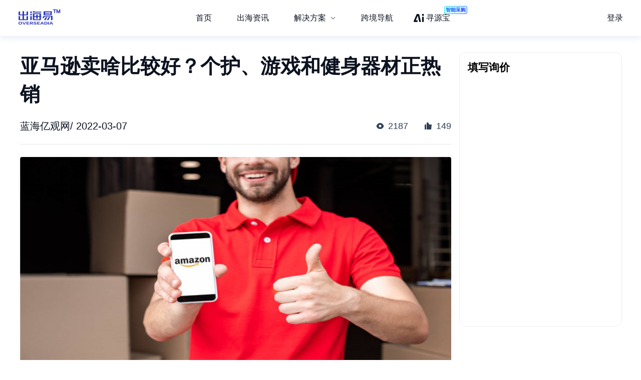

--- FILE ---
content_type: text/html; charset=utf-8
request_url: https://chuhaiyi.baidu.com/news/detail/11671789
body_size: 25744
content:
<!DOCTYPE html>
<html lang="zh">

<head>
    <meta charset="utf-8">
    <meta http-equiv="X-UA-Compatible" content="IE=edge">
    <meta name="viewport" content="width=device-width,initial-scale=1">
    <meta name="baidu-site-verification" content="code-tWgu992gI0">
    <meta name="google-site-verification" content="GyyPFUfPn7m-NzlG-1ewucSbxiOww-NUheeBHVbfw2Q">
    <meta name="360-site-verification" content="5da9b3532ba5aecaa2d68f6a3a483a39">
    <meta name="shenma-site-verification" content="be4f33d9e9ae2f7d873e83aa331c7744_1699512293">
    <link rel="icon" href="https://jmx-web-public.cdn.bcebos.com/fe/static/b2b-trade-bms/img/favicon.ico">
    <meta name="msvalidate.01" content="B6C62F9EE91EDB1ED90B20ABC9AFF8B9">
    <title>出海易 - 出海资讯</title><meta name="keywords" content="出海易,跨境,b2b,外贸,海外市场,跨境电商,跨境电商平台,电商平台,跨境电商物流,跨境资讯,出海,跨境出海,出海资讯,独立站,广告投放,海外营销,海关数据,海外服务,海外线索,海外商机,海外数据"><meta name="description" content="出海易是百度旗下品牌，也是百度集团首个跨境电商SaaS业务线。出海易基于百度20多年大数据和人工智能技术沉淀，以及全球领先的B2B营销服务能力，为出海企业提供一站式数智外贸工作软件，包括外贸独立站建站、海外十大搜索引擎SEO、邮件营销、全球贸易数据、全球买家数据库、营销落地页等。"><meta name="dateUpdate" content="2026-01-14 00:00:00&#39;"><meta name="datePublished" content=" 00:00:00"><meta name="dateLatestReply" content="2026-01-14 00:00:00&#39;"><link rel="canonical" href="https://chuhaiyi.baidu.com/news/detail/"><meta name="head:count" content="6"><link rel="stylesheet" href="https://fe-aff.cdn.bcebos.com/trade-bms/online/css/NewsDetail.fa6f047b.css"><link rel="stylesheet" href="https://fe-aff.cdn.bcebos.com/trade-bms/online/css/element-plus.a6916384.css">
            <script>
                window.__INITIAL_STATE__ = {"spiderInfo":{"spiderType":"","isSpider":false},"headers":{},"home":{"mergeHomeData":undefined},"news":{"newsSearchData":undefined,"mergeHomeData":undefined,"newsDetailData":undefined,"newsCommodityListData":undefined},"user":{"isCompletedForUserInfoRequest":false,"isLogin":false,"loginType":"","uname":""},"order":{"mergeDetailHtmlData":undefined,"mergeDetailData":undefined},"seolist":{"seoListData":{"all":[{"id":351508164,"digest":"小米MIX 4是小米公司推出的一款5G手机，它拥有全面屏设计、强大的拍照能力和出色的游戏性能，是小米手机中的旗舰产品。","title":"小米MIX 4 5G手机-全面屏拍照游戏神器","general_image":"https:\u002F\u002Fb2b-waimao-cdn.cdn.bcebos.com\u002Fsmzdm_img\u002F商品_MI_小米_MIX_4_5G手机_8GB-256GB_陶瓷黑_4.jpg","view":1444,"like":189,"issue_at":"2023.11.23 15:20:40"},{"id":351508235,"digest":"HAZZYS 哈吉斯 女童加绒卫衣，采用绵软细密的一体绒，不易掉绒，不易掉色，柔软舒适，亲肤保暖，时尚贴布图案，散发休闲英伦范。是25-40岁的都市精英的首选。","title":"HAZZYS 哈吉斯 女童加绒卫衣-英伦风尚，保暖舒适","general_image":"https:\u002F\u002Fb2b-waimao-cdn.cdn.bcebos.com\u002Fsmzdm_img\u002F商品_HAZZYS_哈吉斯_女童加绒卫衣_0.jpg","view":1988,"like":110,"issue_at":"2023.11.23 15:20:43"},{"id":351508582,"digest":"PITAKA推出MagEZ Case系列手机壳盲盒，内含IP对应盲盒随机1件，颜色随机发送。适用于iPhone 12、11等型号，提供生活美学解决方案。","title":"PITAKA 凯夫拉手机壳盲盒 iphone12系列-详细介绍","general_image":"https:\u002F\u002Fb2b-waimao-cdn.cdn.bcebos.com\u002Fsmzdm_img\u002F商品_PITAKA_凯夫拉手机壳盲盒_iphone12系列_0.jpg","view":440,"like":108,"issue_at":"2023.11.23 15:20:45"},{"id":351508927,"digest":"Be&Cheery百草味麻辣零食大礼包，口味丰富，性价比高，适合囤家吃或送礼。有多种美味选择，每一包都能满足你的味蕾。现在价格只需18.9元起，快来试试吧！","title":"休闲食品推荐-Be&Cheery百草味麻辣零食大礼包","general_image":"https:\u002F\u002Fb2b-waimao-cdn.cdn.bcebos.com\u002Fsmzdm_img\u002F商品_Be-Cheery_百草味_麻辣零食大礼包_混合口味_445g_2.jpg","view":586,"like":162,"issue_at":"2023.11.23 15:20:48"},{"id":351509050,"digest":"本文介绍昭鹤W001-D25儿童卫衣深咖色150cm商品，面料柔软舒适，设计人性化，久洗不易掉色，拼色线条富有质感。购买时需注意价格比较，平台客服、退换货、可靠性、信誉等信息，并选择最佳购买方案。","title":"昭鹤W001-D25儿童卫衣深咖色150cm-购买最佳价格","general_image":"https:\u002F\u002Fb2b-waimao-cdn.cdn.bcebos.com\u002Fsmzdm_img\u002F商品_昭鹤_W001-D25_儿童卫衣_深咖色_150cm_1.jpg","view":849,"like":118,"issue_at":"2023.11.23 15:20:50"},{"id":351509297,"digest":"良品铺子 粒粒有福 1438g 包含碧根果、巴旦木、夏威夷果等，规格：1438g。来自高端零食品牌良品铺子，精选全球32大食材，口味丰富多样。适合送给亲朋好友，也适合自己享用。","title":"良品铺子 粒粒有福 1438g-详细介绍","general_image":"https:\u002F\u002Fb2b-waimao-cdn.cdn.bcebos.com\u002Fsmzdm_img\u002F商品_良品铺子_粒粒有福_1438g_1.jpg","view":1380,"like":88,"issue_at":"2023.11.23 15:20:53"},{"id":351509669,"digest":"Shiseido资生堂百优流金面霜是一款高性能的护肤产品，通过揉合独创成分Multi-Capisolve 1124，提升肌肤透明感、均匀肤色，同时改善肌肤柔润度。","title":"（Shiseido资生堂百优流金面霜）- 打造柔滑肌肤的秘密武器","general_image":"https:\u002F\u002Fb2b-waimao-cdn.cdn.bcebos.com\u002Fsmzdm_img\u002F商品_SHISEIDO_资生堂_-包邮包税-SHISEIDO_资生堂_百优流金面霜_75ml_0.jpg","view":767,"like":119,"issue_at":"2023.11.23 15:20:55"},{"id":351509910,"digest":"喜临门是国内著名床垫品牌，这款床垫使用黄麻材质，具有立体支撑效果，舒适度高，适用范围广泛。","title":"喜临门 星空mini 黄麻护脊床垫","general_image":"https:\u002F\u002Fb2b-waimao-cdn.cdn.bcebos.com\u002Fsmzdm_img\u002F商品_SLEEMON_喜临门_星空mini_黄麻护脊床垫_0.jpg","view":1349,"like":112,"issue_at":"2023.11.23 15:20:58"},{"id":351510180,"digest":"力士推出新款植萃精油香氛沐浴露（蓝风铃香），适合混合性肌肤的成人使用。产品添加了明星美白成分烟酰胺，帮助肌肤消除暗沉，提亮透白，具有香水级的调香。规格为290g，价格为29.90元。","title":"力士植萃精油香氛沐浴露（蓝风铃香）-适用对象","general_image":"https:\u002F\u002Fb2b-waimao-cdn.cdn.bcebos.com\u002Fsmzdm_img\u002F商品_LUX_力士_植萃精油香氛沐浴露_蓝风铃香_290g_1.jpg","view":1771,"like":36,"issue_at":"2023.11.23 15:16:49"},{"id":351510434,"digest":"JBL 杰宝 UA Streak 入耳式真无线蓝牙耳机，专为运动爱好者设计。采用防水驱动单元，呈现动感有力的低频以及细节丰富、清晰明亮的音质。IPX7级防水能力，高强度运动时，不受汗水或尘土侵蚀。适用于跑步、健身、游泳等各种运动场景。","title":"JBL 杰宝 UA Streak 入耳式真无线蓝牙耳机 - 适用对象","general_image":"https:\u002F\u002Fb2b-waimao-cdn.cdn.bcebos.com\u002Fsmzdm_img\u002F商品_JBL_杰宝_UA_Streak_入耳式真无线蓝牙耳机_动感黑_4.jpg","view":559,"like":44,"issue_at":"2023.11.23 15:16:51"},{"id":351510662,"digest":"双引擎驱动高频震动，规律按压眼周围9处穴位，适用于多种脸型。开机时默认自动模式，随时随地呵护眼部健康。","title":"锐博美 RBM（REIBOMEI） 护眼仪眼部按摩器眼睛热敷眼罩石墨烯 淑女粉-详细介绍","general_image":"https:\u002F\u002Fb2b-waimao-cdn.cdn.bcebos.com\u002Fsmzdm_img\u002F商品_小米生态_眼部按摩器护眼仪_2.jpg","view":755,"like":115,"issue_at":"2023.11.23 15:16:54"},{"id":351510961,"digest":"百草味藤椒去骨凤爪,精选肥美鲜嫩鸡爪,泡制24小时,卤煮入味,软骨韧脆,皮肉Q弹,美味不腻。独立包装,口感柔韧,方便即食。快来品尝这款美味的休闲零食吧!","title":"百草味藤椒去骨凤爪135g,美味不腻,独立包装,方便即食","general_image":"https:\u002F\u002Fb2b-waimao-cdn.cdn.bcebos.com\u002Fsmzdm_img\u002F商品_Be-Cheery_百草味_去骨凤爪_藤椒味_135g_2.jpg","view":1250,"like":57,"issue_at":"2023.11.23 15:16:57"},{"id":351511113,"digest":"羽博10000mAh移动电源，适用于手机、平板等数码设备，提供快速充电和安全保护。","title":"羽博10000mAh移动电源-适用对象","general_image":"https:\u002F\u002Fb2b-waimao-cdn.cdn.bcebos.com\u002Fsmzdm_img\u002F商品_Yoobao_羽博_移动电源_10000mAh_4.jpg","view":295,"like":108,"issue_at":"2023.11.23 15:16:59"},{"id":351511469,"digest":"这款TOM FORD乌木矿物中性浓香水采用珍贵的沉香木，淡雅的烟熏芳香，适合浪漫的远途度假。高端秀，多才多艺的Tom Ford，在2005年创立了同名品牌，涵盖女装、男装、美妆、香水等。这款香水清新诱人，尤为适合浪漫的远途度假。前调: Maritime Notes 海洋气息, Pink Pepper 粉红胡椒；中调: Algae 海藻, Fir Balsam 冷杉, Fleur de Sel (Sea Salt) 海盐味；尾调: Ambergris 龙涎香 , Agarwood (Oud) 沉香, Storax 苏合香。","title":"中性香水推荐-TOM FORD乌木矿物中性浓香水","general_image":"https:\u002F\u002Fb2b-waimao-cdn.cdn.bcebos.com\u002Fbigsearch_img\u002FTOMFORD汤姆-福特乌木矿物中性浓香水EDP50ml_4.jpg","view":1943,"like":24,"issue_at":"2023.11.23 15:17:03"},{"id":351511705,"digest":"绚康KN95口罩3D立体20只，采用4层防护，有效过滤阻隔空气中的有害颗粒。静电吸附滤材，自动吸附微小颗粒。可塑性鼻夹，高弹力耳挂，精密物理焊接点。适用场景广泛，让您安全呼吸。","title":"医用口罩推荐-绚康KN95口罩3D立体20只","general_image":"https:\u002F\u002Fb2b-waimao-cdn.cdn.bcebos.com\u002Fsmzdm_img\u002F商品_绚康_KN95口罩_3D立体_20只_0.jpg","view":867,"like":37,"issue_at":"2023.11.23 15:17:05"},{"id":351511994,"digest":"361° 女童长袖圆领卫衣，甜美可爱，适合所有女童。","title":"361° 女童长袖圆领卫衣 N61933303 浅桃粉-适用对象","general_image":"https:\u002F\u002Fb2b-waimao-cdn.cdn.bcebos.com\u002Fsmzdm_img\u002F商品_361-_女童长袖圆领卫衣_N61933303_浅桃粉_4.jpg","view":272,"like":73,"issue_at":"2023.11.23 15:17:07"},{"id":351512227,"digest":"依视路钻晶A4系列镜片，可过滤有害光线，保护眼睛健康。适用于近视550度、散光0度的人群。镜片采用钻晶A系列先进的减反射膜层，提升紫外线防护效果，具有减少反光、防水、耐污、耐磨损、抗尘的功能。","title":"依视路钻晶A4系列1.67折射率非球面镜片-适用对象","general_image":"https:\u002F\u002Fb2b-waimao-cdn.cdn.bcebos.com\u002Fsmzdm_img\u002F商品_essilor_依视路_钻晶A4系列_1-67折射率_非球面镜片_1片装_近视550度_散光0度_0.jpg","view":816,"like":132,"issue_at":"2023.11.23 15:17:10"},{"id":351512327,"digest":"CASIO卡西欧BABY-G系列40毫米电波腕表BGD-5000-1B，实用性强，200米防水，世界时显示，适合女性佩戴。","title":"CASIO卡西欧BABY-G系列40毫米电波腕表BGD-5000-1B-女款石英表推荐","general_image":"https:\u002F\u002Fb2b-waimao-cdn.cdn.bcebos.com\u002Fbigsearch_img\u002FCASIO卡西欧BABY-G系列40毫米电波腕表BGD-5000-1B_3.jpg","view":658,"like":50,"issue_at":"2023.11.23 15:17:12"},{"id":351512612,"digest":"Disney 迪士尼 4452 可拆卸充电风扇便携吸管塑料杯，杯盖上有可拆卸的小风扇，有三档风速可调，顶部的隐藏式按键可以调节风速，内置硅胶密封圈，倒置不漏水，一键开盖轻松喝水，有艾莎公主、米妮、米奇3款可以选择。","title":"Disney 迪士尼 4452 吸管杯-适用儿童、成人","general_image":"https:\u002F\u002Fb2b-waimao-cdn.cdn.bcebos.com\u002Fsmzdm_img\u002F商品_Disney_迪士尼_4452_可拆卸充电风扇便携吸管塑料杯_3.jpg","view":380,"like":200,"issue_at":"2023.11.23 15:17:15"},{"id":351513042,"digest":"THREE PIGS 三只小猪 柔软芯系列 纸尿裤 M48片*3包，薄至0.1cm，羽毛般轻薄柔软，宝宝活动更轻松，无束缚感，搭载全新的瞬吸芯体，更快深入吸收，长久锁水不回渗，表层亲肤柔软，智能尿显的功能，适合新手妈妈。","title":"THREE PIGS 三只小猪 柔软芯系列 纸尿裤 M48片*3包-详细介绍","general_image":"https:\u002F\u002Fb2b-waimao-cdn.cdn.bcebos.com\u002Fsmzdm_img\u002F商品_THREE_PIGS_三只小猪_柔软芯系列_纸尿裤_M48片-3包_4.jpg","view":372,"like":62,"issue_at":"2023.11.23 15:17:18"}]},"seoSearchData":undefined},"labelsearchlist":{"labelSearchListData":undefined},"subject":{"subjectInfo":undefined,"subjectNewsList":undefined,"subjectMutiplat":undefined,"subjectMergeList":undefined}};
            </script>
        
    <script>
        /* eslint-disable */
        var _hmt = _hmt || [];
        (function () {
            var hm = document.createElement("script");
            hm.src = "https://hm.baidu.com/hm.js?b506c91cae6de8c56c45aedaa66984ff";
            var s = document.getElementsByTagName("script")[0];
            s.parentNode.insertBefore(hm, s);
        })();
        /* eslint-enable */
    </script>
    <script>
        // from common
        /* eslint-disable */
        // 接入神策统计
        var nodeEnv = location.host === 'chuhaiyi.baidu.com' ? 'production' : 'test';
        var serverUrl = 'https://affprism.baidu.com/sa?project=default';
        if (nodeEnv === 'production') {
            // 如果是线上正式环境，则使用对应的线上服务端地址
            serverUrl = 'https://affprism.baidu.com/sa?project=production';
        }
        (function(para) {
            var p = para.sdk_url, n = para.name, w = window, d = document, s = 'script',x = null,y = null;
            if(typeof(w['sensorsDataAnalytic201505']) !== 'undefined') {
                return false;
            }
            w['sensorsDataAnalytic201505'] = n;
            w[n] = w[n] || function(a) {return function() {(w[n]._q = w[n]._q || []).push([a, arguments]);}};
            var ifs = ['track','quick','register','registerPage','registerOnce','trackSignup', 'trackAbtest', 'setProfile','setOnceProfile','appendProfile', 'incrementProfile', 'deleteProfile', 'unsetProfile', 'identify','login','logout','trackLink','clearAllRegister','getAppStatus'];
            for (var i = 0; i < ifs.length; i++) {
                w[n][ifs[i]] = w[n].call(null, ifs[i]);
            }
            if (!w[n]._t) {
                x = d.createElement(s), y = d.getElementsByTagName(s)[0];
                x.async = 1;
                x.src = p;
                x.setAttribute('charset','UTF-8');
                w[n].para = para;
                y.parentNode.insertBefore(x, y);
            }
        })({
            sdk_url: 'https://aiff.cdn.bcebos.com/sensors%2Fonline%2Fsa-sdk-javascript-1.14.24%2Fsensorsdata.min.js',
            heatmap_url: 'https://aiff.cdn.bcebos.com/sensors%2Fonline%2Fsa-sdk-javascript-1.14.24%2Fheatmap.min.js',
            name: 'sensors',
            server_url: serverUrl,
            send_type:'ajax',
            use_client_time: true,
            show_log: false
        });
        sensors.registerPage({
            platform_type: 'JavaScript'
        });
        if (nodeEnv === 'production' && !localStorage.getItem('sensors_logout')) {
            // 线上环境更改了serverUrl为线上服务端地址后，需要触发logout重新绑定login，只执行一次这种操作，所以缓存sensors_logout
            localStorage.setItem('sensors_logout', 1);
            var arr,reg = new RegExp("(^| )login_id=([^;]*)(;|$)");
            var loginId = (arr=document.cookie.match(reg))?unescape(arr[2]) : '';
            if (loginId) {
                sensors.logout();
                sensors.login(loginId);
            }
        }
    </script>
<link href="https://fe-aff.cdn.bcebos.com/trade-bms/online/css/Agrt.6db055ae.css" rel="prefetch"><link href="https://fe-aff.cdn.bcebos.com/trade-bms/online/css/Agrt~CommodityList~Customer~Error404~Home~LabelSearchList~MergeList~News~NewsDetail~SearchList~Solut~b0e63147.9614113d.css" rel="prefetch"><link href="https://fe-aff.cdn.bcebos.com/trade-bms/online/css/CommodityList.909ae602.css" rel="prefetch"><link href="https://fe-aff.cdn.bcebos.com/trade-bms/online/css/Customer.94a185b9.css" rel="prefetch"><link href="https://fe-aff.cdn.bcebos.com/trade-bms/online/css/Error404.8acf92d7.css" rel="prefetch"><link href="https://fe-aff.cdn.bcebos.com/trade-bms/online/css/Home.0d7b0ea1.css" rel="prefetch"><link href="https://fe-aff.cdn.bcebos.com/trade-bms/online/css/Home~News~SolutionDetail.f949beb1.css" rel="prefetch"><link href="https://fe-aff.cdn.bcebos.com/trade-bms/online/css/LabelSearchList.84a7e10b.css" rel="prefetch"><link href="https://fe-aff.cdn.bcebos.com/trade-bms/online/css/MergeList.ffd00057.css" rel="prefetch"><link href="https://fe-aff.cdn.bcebos.com/trade-bms/online/css/News.65121f01.css" rel="prefetch"><link href="https://fe-aff.cdn.bcebos.com/trade-bms/online/css/NewsDetail.fa6f047b.css" rel="prefetch"><link href="https://fe-aff.cdn.bcebos.com/trade-bms/online/css/SearchList.058c7d98.css" rel="prefetch"><link href="https://fe-aff.cdn.bcebos.com/trade-bms/online/css/SolutionDetail.67bb4dfd.css" rel="prefetch"><link href="https://fe-aff.cdn.bcebos.com/trade-bms/online/css/SolutionSenior.b75c5445.css" rel="prefetch"><link href="https://fe-aff.cdn.bcebos.com/trade-bms/online/css/SolutionSenior~SolutionStation.9d6234ab.css" rel="prefetch"><link href="https://fe-aff.cdn.bcebos.com/trade-bms/online/css/SolutionStation.f7ef07ee.css" rel="prefetch"><link href="https://fe-aff.cdn.bcebos.com/trade-bms/online/css/Subject.b19f8629.css" rel="prefetch"><link href="https://fe-aff.cdn.bcebos.com/trade-bms/online/css/SubjectDetail.8f654af7.css" rel="prefetch"><link href="https://fe-aff.cdn.bcebos.com/trade-bms/online/css/UsCustomsData.086d2576.css" rel="prefetch"><link href="https://fe-aff.cdn.bcebos.com/trade-bms/online/css/UsCustomsDataDetail.499c9ffe.css" rel="prefetch"><link href="https://fe-aff.cdn.bcebos.com/trade-bms/online/css/UsCustomsData~UsCustomsDataDetail.4268585a.css" rel="prefetch"><link href="https://fe-aff.cdn.bcebos.com/trade-bms/online/js/Agrt.7bdd477d.js" rel="prefetch"><link href="https://fe-aff.cdn.bcebos.com/trade-bms/online/js/Agrt0.6fc5e607.js" rel="prefetch"><link href="https://fe-aff.cdn.bcebos.com/trade-bms/online/js/Agrt2.72cb8cc8.js" rel="prefetch"><link href="https://fe-aff.cdn.bcebos.com/trade-bms/online/js/Agrt4.082c5cf0.js" rel="prefetch"><link href="https://fe-aff.cdn.bcebos.com/trade-bms/online/js/Agrt6.d367ec38.js" rel="prefetch"><link href="https://fe-aff.cdn.bcebos.com/trade-bms/online/js/Agrt~CommodityList~Customer~Error404~Home~LabelSearchList~MergeList~News~NewsDetail~SearchList~Solut~b0e63147.b4ee98ef.js" rel="prefetch"><link href="https://fe-aff.cdn.bcebos.com/trade-bms/online/js/CommodityList.3c313621.js" rel="prefetch"><link href="https://fe-aff.cdn.bcebos.com/trade-bms/online/js/Customer.64467a14.js" rel="prefetch"><link href="https://fe-aff.cdn.bcebos.com/trade-bms/online/js/Error404.7dd57684.js" rel="prefetch"><link href="https://fe-aff.cdn.bcebos.com/trade-bms/online/js/Home.7a03000a.js" rel="prefetch"><link href="https://fe-aff.cdn.bcebos.com/trade-bms/online/js/Home~News~SolutionDetail.837a1057.js" rel="prefetch"><link href="https://fe-aff.cdn.bcebos.com/trade-bms/online/js/LabelSearchList.0f4e2aed.js" rel="prefetch"><link href="https://fe-aff.cdn.bcebos.com/trade-bms/online/js/MergeList.4d54ccf3.js" rel="prefetch"><link href="https://fe-aff.cdn.bcebos.com/trade-bms/online/js/News.238b793f.js" rel="prefetch"><link href="https://fe-aff.cdn.bcebos.com/trade-bms/online/js/NewsDetail.64674604.js" rel="prefetch"><link href="https://fe-aff.cdn.bcebos.com/trade-bms/online/js/SearchList.b9ef4d3e.js" rel="prefetch"><link href="https://fe-aff.cdn.bcebos.com/trade-bms/online/js/Solution.b65af7c4.js" rel="prefetch"><link href="https://fe-aff.cdn.bcebos.com/trade-bms/online/js/SolutionDetail.1d776c60.js" rel="prefetch"><link href="https://fe-aff.cdn.bcebos.com/trade-bms/online/js/SolutionSenior.33b9ff51.js" rel="prefetch"><link href="https://fe-aff.cdn.bcebos.com/trade-bms/online/js/SolutionSenior~SolutionStation.b5505b39.js" rel="prefetch"><link href="https://fe-aff.cdn.bcebos.com/trade-bms/online/js/SolutionStation.454fab8d.js" rel="prefetch"><link href="https://fe-aff.cdn.bcebos.com/trade-bms/online/js/Subject.e9eb8404.js" rel="prefetch"><link href="https://fe-aff.cdn.bcebos.com/trade-bms/online/js/SubjectDetail.e202bef0.js" rel="prefetch"><link href="https://fe-aff.cdn.bcebos.com/trade-bms/online/js/UsCustomsData.6cd7bc34.js" rel="prefetch"><link href="https://fe-aff.cdn.bcebos.com/trade-bms/online/js/UsCustomsDataDetail.4ed94384.js" rel="prefetch"><link href="https://fe-aff.cdn.bcebos.com/trade-bms/online/js/UsCustomsData~UsCustomsDataDetail.ff22e3c5.js" rel="prefetch"><link href="https://fe-aff.cdn.bcebos.com/trade-bms/online/js/fmc_phone_sdk.4265fbb9.js" rel="prefetch"><link href="https://fe-aff.cdn.bcebos.com/trade-bms/online/js/vendor.0cb1ce83.js" rel="prefetch"><link href="https://fe-aff.cdn.bcebos.com/trade-bms/online/js/vendors~CommodityList~NewsDetail.21ade00b.js" rel="prefetch"><link href="https://fe-aff.cdn.bcebos.com/trade-bms/online/js/vendors~fmc_phone_sdk.116aa444.js" rel="prefetch"><link href="https://fe-aff.cdn.bcebos.com/trade-bms/online/css/element-plus.a6916384.css" rel="preload" as="style"><link href="https://fe-aff.cdn.bcebos.com/trade-bms/online/css/main.f72fc141.css" rel="preload" as="style"><link href="https://fe-aff.cdn.bcebos.com/trade-bms/online/css/vendors~main.5cebea2b.css" rel="preload" as="style"><link href="https://fe-aff.cdn.bcebos.com/trade-bms/online/js/element-plus.6d9a1050.js" rel="preload" as="script"><link href="https://fe-aff.cdn.bcebos.com/trade-bms/online/js/main.8dd5be39.js" rel="preload" as="script"><link href="https://fe-aff.cdn.bcebos.com/trade-bms/online/js/vendors~main.c6de0753.js" rel="preload" as="script"><link href="https://fe-aff.cdn.bcebos.com/trade-bms/online/css/element-plus.a6916384.css" rel="stylesheet"><link href="https://fe-aff.cdn.bcebos.com/trade-bms/online/css/vendors~main.5cebea2b.css" rel="stylesheet"><link href="https://fe-aff.cdn.bcebos.com/trade-bms/online/css/main.f72fc141.css" rel="stylesheet"></head>

<body>
    <div id="app" data-server-rendered="true"><div><main class="trade-main-layout is-header-padding is-layout-adapt-wise trade-main-layout-header-small news-detail-wrap" data-v-fcfd33f4 data-v-281a300e><header class="trade-header is-white-bg" data-v-281a300e><div class="trade-header-content" data-v-281a300e><a href="/" class="" data-v-281a300e><img class="logo" src="/img/new-logo-blue.194e70f6.png" alt="logo" data-v-281a300e></a><menu class="trade-menu is-menu-adapt-wise is-white-bg" data-v-281a300e data-v-fd0f1322><div class="trade-menu-list" data-v-fd0f1322><ul role="menubar" style="--el-menu-level:0;" class="el-menu el-menu--horizontal" data-v-fd0f1322><!--[--><!--]--></ul></div></menu><div class="trade-header-account__wrapper" data-v-281a300e><!--[--><!--]--></div></div><div class="trade-header-filter" data-v-281a300e></div></header><section class="trade-container" data-v-281a300e><!--[--><section class="not-found illegal-id" data-ssrcache="never" data-v-fcfd33f4 data-v-d03fe620 data-v-04df9034><img class="error404-img" src="/img/404.9d9440ed.png" alt="error" data-v-04df9034><p class="sorry-text" data-v-04df9034>抱歉，此页面暂时无法展示</p><!--[--><div class="back-news-hint" data-v-d03fe620> 返回<span class="back-news" data-v-d03fe620>资讯列表</span>页面 </div><!--]--></section><!----><!--]--></section><footer class="trade-footer is-foot-adapt-wise" data-v-281a300e data-v-3e8d3adb><div class="footer-other" data-v-3e8d3adb><div class="logo" data-v-3e8d3adb></div><div class="friend-link" data-v-3e8d3adb><!--[--><a class="link-item" href="https://b2b.baidu.com/?from=pc_pinzhuan&amp;crm=pc_pinzhuan&amp;refer=1000001" target="_blank" data-v-3e8d3adb>爱采购</a><a class="link-item" href="https://aiqicha.baidu.com/?from=pz" target="_blank" data-v-3e8d3adb>爱企查</a><a class="link-item" href="https://jiameng.baidu.com/?from=pz" target="_blank" data-v-3e8d3adb>加盟星</a><!--]--></div></div><div class="footer-box" data-v-3e8d3adb><div class="footer-menu-box" data-v-3e8d3adb><!--[--><a class="item" href="/agrt/service" target="_blank" data-v-3e8d3adb>服务条款</a><a class="item" href="/agrt/privacy" target="_blank" data-v-3e8d3adb>隐私政策</a><!--]--></div><div class="footer-info" data-v-3e8d3adb><span class="copyright" data-v-3e8d3adb>©2021 百度有限公司 版权所有</span><span class="record" data-v-3e8d3adb>京公网安备1100000200001号</span></div></div></footer></main></div></div>
    <!-- built files will be auto injected -->
<script type="text/javascript" src="https://fe-aff.cdn.bcebos.com/trade-bms/online/js/element-plus.6d9a1050.js"></script><script type="text/javascript" src="https://fe-aff.cdn.bcebos.com/trade-bms/online/js/vendors~main.c6de0753.js"></script><script type="text/javascript" src="https://fe-aff.cdn.bcebos.com/trade-bms/online/js/main.8dd5be39.js"></script></body>

</html>


--- FILE ---
content_type: text/css
request_url: https://fe-aff.cdn.bcebos.com/trade-bms/online/css/NewsDetail.fa6f047b.css
body_size: 7492
content:
.update-time[data-v-06ca996b]{margin-top:10px;font-size:15px;line-height:15px;color:#334155}.product-item[data-v-65f98ac7]{position:relative;display:flex;background:#f2f2f2;border:1px solid #f1f3f5;border-radius:4px;padding:16px 12px;margin:24px 0}.product-item .product-image[data-v-65f98ac7]{width:103px;height:103px!important;overflow:hidden;border-radius:4px;margin:0 16px 0 0!important;flex-shrink:0}.product-item .product-info[data-v-65f98ac7]{flex:1}.product-item .product-name[data-v-65f98ac7]{margin-bottom:15px;width:100%;height:40px;font-size:18px;line-height:20px;font-weight:600;text-align:left;color:#333;overflow:hidden;text-overflow:ellipsis;display:-webkit-box;-webkit-line-clamp:2;-webkit-box-orient:vertical}.product-item .product-name[data-v-65f98ac7] em{color:#ef1f1f}.product-item .product-name[data-v-65f98ac7]:hover{color:#303cb9}.product-item .product-tags[data-v-65f98ac7]{position:relative;height:18px;overflow:hidden;display:flex;flex-wrap:wrap;margin:4px 0}.product-item .product-tag[data-v-65f98ac7]{height:16px;box-sizing:border-box;flex-shrink:0;font-size:12px;font-weight:400;line-height:12px;color:#303cb9;padding:1px 6px;border:1px solid rgba(48,60,185,.4);border-radius:2px;margin-right:6px;margin-bottom:4px}.product-item .product-bottom[data-v-65f98ac7]{display:flex;height:18px;line-height:18px;overflow:hidden;margin-top:12px}.product-item .product-price[data-v-65f98ac7]{color:#303cb9;font-size:18px;margin-right:6px}.product-item .product-price .price-sign[data-v-65f98ac7]{font-size:12px}.product-item .product-price .price-count[data-v-65f98ac7]{font-size:18px;font-weight:600}.product-item .product-company[data-v-65f98ac7]{width:0;flex:1;color:#858585}.product-item .product-company p[data-v-65f98ac7]{font-size:14px;overflow:hidden;white-space:nowrap;text-overflow:ellipsis}.product-item .product-address[data-v-65f98ac7]{display:none}.product-item .product-inquiry[data-v-65f98ac7]{position:absolute;bottom:24px;right:56px}.product-item .product-inquiry .inquiry-btn[data-v-65f98ac7]{height:32px;padding:8px 16px;font-size:14px;font-weight:500;line-height:1;color:#fff;background-color:#303cb9;border-color:#303cb9;border-radius:4px;box-sizing:border-box;cursor:pointer}@media (max-width:768px){.product-item[data-v-65f98ac7]{padding:10px;margin:8px 0;border-radius:9px}.product-item .product-image[data-v-65f98ac7]{width:87px;height:87px!important;margin-right:10px!important}.product-item .product-name[data-v-65f98ac7]{height:30px;font-size:14px;line-height:16px;margin-bottom:10px}.product-item .product-tags[data-v-65f98ac7]{padding-right:48px}.product-item .product-tag[data-v-65f98ac7]{margin-right:4px;border-radius:3px;padding:1px}.product-item .product-company[data-v-65f98ac7]{display:none}.product-item .product-address[data-v-65f98ac7]{position:absolute;top:2px;right:0;display:block;width:48px;height:12px;font-size:12px;line-height:1;color:#858585;overflow:hidden}.product-item .product-price[data-v-65f98ac7]{font-size:14px}.product-item .product-inquiry[data-v-65f98ac7]{bottom:5px;right:10px}.product-item .product-inquiry .inquiry-btn[data-v-65f98ac7]{height:28px;padding:7px 15px;border-radius:28px;color:#303cb9;background-color:#e8e9ef;border-color:transparent}}.content[data-v-24291b2c]{font-size:20px;line-height:40px;color:#334155;text-align:justify;word-break:break-word}.content[data-v-24291b2c] img,.content[data-v-24291b2c] video{display:block;width:100%;border-radius:6px;margin:40px 0}.content[data-v-24291b2c] video{max-height:450px}.content .article-info[data-v-24291b2c]{color:#0c1220;line-height:24px;margin-bottom:40px}.content .article-info .author[data-v-24291b2c]{font-size:18px;margin-bottom:8px}.content .article-info .repost-from[data-v-24291b2c]{font-size:16px;color:#0c1220}.content .news-img[data-v-24291b2c]{width:100%;height:450px;border-radius:6px;margin-bottom:40px;overflow:hidden}.content .news-img img[data-v-24291b2c]{width:100%;height:100%}.content[data-v-24291b2c] footer{color:#0c1220;font-weight:300;font-size:16px}[data-v-153dc540] .el-button{min-height:24px;height:24px;border:0;background:transparent}[data-v-153dc540] i[class^=el-icon-]:before{color:#1f79f7}.footer[data-v-153dc540]{display:flex;justify-content:center;background:#f9f9f9}@media (max-width:768px){.footer[data-v-153dc540]{display:none}}.footer-content[data-v-153dc540]{display:flex;align-items:center;padding:96px 0}.footer-content .set-like[data-v-153dc540]{filter:drop-shadow(0 2px 20px rgba(27,58,146,.04));padding:0 284px}.footer-content .set-like-btn-after-click[data-v-153dc540],.footer-content .set-like-btn[data-v-153dc540]{width:80px;height:80px;font-size:27px;color:#0c1220;background:#fff;border:0;border-radius:50%;box-shadow:0 2px 20px 0 rgba(27,58,146,.04)}.footer-content .set-like-btn-after-click[data-v-153dc540]:hover,.footer-content .set-like-btn[data-v-153dc540]:hover{color:#0137fe}.footer-content .set-like-btn-after-click .add-one[data-v-153dc540],.footer-content .set-like-btn .add-one[data-v-153dc540]{position:absolute;left:50%;top:0;transform:translateX(-50%);z-index:100;width:26px;height:33px;font-family:PingFangSC-Medium;font-size:24px;color:#fff;line-height:33px;opacity:0;-ms-filter:"progid:DXImageTransform.Microsoft.Alpha(Opacity=0)";filter:alpha(opacity=0)}.footer-content .set-like-btn-after-click .add-one-show[data-v-153dc540],.footer-content .set-like-btn .add-one-show[data-v-153dc540]{animation:show-153dc540 1s backwards;transform-origin:center}@keyframes show-153dc540{0%{opacity:0;-ms-filter:"progid:DXImageTransform.Microsoft.Alpha(Opacity=0)";filter:alpha(opacity=0);transform:translate(-50%,10px)}50%{opacity:1;-ms-filter:none;filter:none;transform:translate(-50%,-5px)}to{opacity:0;-ms-filter:"progid:DXImageTransform.Microsoft.Alpha(Opacity=0)";filter:alpha(opacity=0);transform:translate(-50%,-10px)}}.footer-content .set-like-btn-after-click[data-v-153dc540]{background:linear-gradient(270deg,#0137fe,#1f79f7)}.footer-content .set-like-btn-after-click .t-icon-like[data-v-153dc540]{color:#fff}.footer-content .set-like-text[data-v-153dc540]{font-size:16px;line-height:22px;color:#0c1220;opacity:.6;-ms-filter:"progid:DXImageTransform.Microsoft.Alpha(Opacity=60)";filter:alpha(opacity=60);white-space:nowrap}.footer-content .t-icon-arrow[data-v-153dc540]{font-size:14px;color:#1f79f7}.footer-content .icon-prev[data-v-153dc540]{margin-right:16px;transform:rotate(180deg)}.footer-content .icon-next[data-v-153dc540]{margin-left:16px}.footer-content .link[data-v-153dc540]{display:flex;align-items:center;height:24px;font-size:18px;line-height:24px;color:#0c1220!important}.footer-content .link.is-disabled .t-icon-arrow[data-v-153dc540],.footer-content .link.is-disabled[data-v-153dc540]{color:rgba(51,65,85,.3)!important}.header .back-news-btn[data-v-4eb38d3f]{font-family:PingFangSC-Medium;font-size:20px;color:#0c1220;background:#fff;border:0;height:28px;line-height:28px}.header[data-v-4eb38d3f] .el-button [class*=el-icon-]+span{margin-left:8px}.header-title[data-v-4eb38d3f]{font-size:40px;color:#0c1220;line-height:56px;margin:32px 0 24px}.header-info[data-v-4eb38d3f]{justify-content:space-between;color:#0c1220}.header-info-right[data-v-4eb38d3f],.header-info[data-v-4eb38d3f]{display:flex;align-items:center}.header-info-issuetime[data-v-4eb38d3f]{font-size:20px;line-height:24px}.header-info-like[data-v-4eb38d3f],.header-info-view[data-v-4eb38d3f]{font-size:18px;line-height:24px;margin-left:32px;color:#334155}.header-info-like .t-icon[data-v-4eb38d3f],.header-info-view .t-icon[data-v-4eb38d3f]{margin-right:8px;font-size:16px}@media (max-width:768px){.header .header-title[data-v-4eb38d3f]{font-size:22px;line-height:1.3;padding:20px 0 15px;margin:0}.header .header-info-issuetime[data-v-4eb38d3f],.header .header-info-like[data-v-4eb38d3f],.header .header-info-view[data-v-4eb38d3f]{font-size:14px;line-height:1;color:#858585}.header .divider[data-v-4eb38d3f]{margin-top:16px}}.not-found[data-v-04df9034]{display:flex;flex-direction:column;justify-content:center;align-items:center;width:100%;height:666px;background:#f9f9f9}.not-found .error404-img[data-v-04df9034]{width:229px;height:182px}.not-found .sorry-text[data-v-04df9034]{font-weight:500;font-size:24px;color:#0f172a;padding:42px 0 24px}.illegal-id[data-v-d03fe620]{margin-top:72px;padding-bottom:72px}.back-news-hint[data-v-d03fe620]{font-size:18px}.back-news-hint .back-news[data-v-d03fe620]{font-weight:500;color:#1f79f7;cursor:pointer}.t-image[data-v-d20928e4]{display:flex;align-items:center;font-size:0}.t-image>img[data-v-d20928e4]{width:100%}.product-item[data-v-cd7ecacc]{border-radius:4px;margin-bottom:24px;border:1px solid #eee;overflow:hidden}.product-item .product-image[data-v-cd7ecacc]{position:relative;display:block;width:100%;height:0;padding-top:100%;overflow:hidden;border-radius:4px 4px 0 0}.product-item .product-image .t-image[data-v-cd7ecacc]{position:absolute;top:0;right:0;bottom:0;left:0;width:100%;height:100%;transition:transform .4s ease}.product-item .product-image .t-image[data-v-cd7ecacc]:hover{transform:scale3d(1.055,1.055,1)}.product-item .product-image .el-skeleton__image[data-v-cd7ecacc]{width:100%;height:0;padding-top:100%}.product-item .product-info[data-v-cd7ecacc]{padding:8px 8px 16px 8px;box-sizing:border-box;border-radius:0 0 4px 4px}.product-item .product-name[data-v-cd7ecacc]{width:100%;height:40px;font-size:14px;line-height:20px;text-align:left;color:#333;word-break:break-all;overflow:hidden;text-overflow:ellipsis;display:-webkit-box;-webkit-line-clamp:2;-webkit-box-orient:vertical}.product-item .product-name[data-v-cd7ecacc] em{color:#ef1f1f}.product-item .product-name[data-v-cd7ecacc]:hover{color:#303cb9}.product-item .product-tags[data-v-cd7ecacc]{position:relative;height:16px;overflow:hidden;display:flex;flex-wrap:wrap;margin:8px 0 6px 0;padding-right:48px}.product-item .product-tag[data-v-cd7ecacc]{font-size:12px;line-height:1;color:#303cb9;padding:1px 5px;border:1px solid rgba(48,60,185,.4);border-radius:2px;margin-right:6px;margin-bottom:2px;white-space:nowrap;text-overflow:ellipsis;vertical-align:top;overflow:hidden}.product-item .product-address[data-v-cd7ecacc]{position:absolute;top:0;right:0;width:48px;height:16px;font-size:12px;line-height:16px;color:#858585;overflow:hidden}.product-item .product-bottom[data-v-cd7ecacc]{margin-top:12px;display:flex;align-items:center;justify-content:space-between;overflow:hidden}.product-item .product-price[data-v-cd7ecacc]{flex:1;flex-wrap:nowrap;overflow:hidden;text-overflow:ellipsis;width:0;color:#303cb9;font-size:18px;margin-right:4px}.product-item .product-price .price-sign[data-v-cd7ecacc]{font-size:12px}.product-item .product-price .price-count[data-v-cd7ecacc]{font-size:18px;font-weight:600}.product-item .product-name__skeleton[data-v-cd7ecacc]{height:16px;margin:3px 0}@media (max-width:768px){.product-item[data-v-cd7ecacc]{border-radius:9px;padding-bottom:15px;border:none;margin-bottom:10px}.product-item .product-image[data-v-cd7ecacc] .t-image>img{border-radius:9px;overflow:hidden}.product-item .product-info[data-v-cd7ecacc]{padding-bottom:0;border-color:transparent}.product-item .product-bottom[data-v-cd7ecacc]{margin-top:9px}.product-item .product-name[data-v-cd7ecacc]{margin-bottom:6px}.product-item .product-tag[data-v-cd7ecacc]{margin-right:4px;border-radius:3px;padding:1px}}.recommend-product[data-v-eb6725c0]{margin:16px 0;padding:24px 24px 0 24px;border:1px solid #eee;border-radius:4px;overflow:hidden}.recommend-product .title[data-v-eb6725c0]{display:flex;margin-bottom:24px;justify-content:space-between;align-items:center}.recommend-product .title .title-text[data-v-eb6725c0]{font-size:24px;line-height:24px;font-weight:600}.recommend-product__list[data-v-eb6725c0]{display:grid;-moz-column-gap:82px;column-gap:82px;grid-template-columns:repeat(3,1fr)}@media (max-width:768px){.recommend-product[data-v-eb6725c0]{margin:0;padding:0;border:0;border-radius:9px}.recommend-product .title[data-v-eb6725c0]{margin-bottom:15px}.recommend-product .title .title-text[data-v-eb6725c0]{font-size:18px;line-height:20px}.recommend-product__list[data-v-eb6725c0]{display:grid;-moz-column-gap:8px;column-gap:8px;grid-template-columns:repeat(2,1fr)}}.news-card[data-v-0c8d8cee]{display:flex;flex-direction:column}.nav-news-card[data-v-0c8d8cee]{width:368px;font-size:18px;line-height:24px;margin-top:40px}.nav-news-card .nav-news-name[data-v-0c8d8cee]{font-weight:700;margin-bottom:16px}.nav-news-card .news-title-list[data-v-0c8d8cee]{padding:16px;background:#f9f9f9;border-radius:6px;line-height:24px}.nav-news-card .news-title-list-item[data-v-0c8d8cee]{font-size:18px;height:24px;line-height:24px;color:#0c1220;overflow:hidden;text-overflow:ellipsis;max-width:100%;white-space:nowrap;display:inline-block;display:block;padding:8px 0}.nav-news-card .news-title-list-item[data-v-0c8d8cee]:hover{color:#1f79f7}.no-card[data-v-0c8d8cee]{margin-top:0;width:0;height:0}@media (min-width:768px){.main[data-v-fcfd33f4]{position:relative;width:1200px;margin:0 auto;display:flex}.main .container[data-v-fcfd33f4]{margin-right:16px;flex:1}.main .el-divider--horizontal[data-v-fcfd33f4]{background-color:transparent!important;border-top-color:rgba(12,18,32,.1)!important}.main .news-detail__right[data-v-fcfd33f4]{position:relative;box-sizing:border-box;width:323px;flex-shrink:0}.main .news-detail-inquiry__form[data-v-fcfd33f4]{position:sticky;top:104px;width:323px}.main .content[data-v-fcfd33f4]{font-size:20px;line-height:2}.main .content[data-v-fcfd33f4] img{margin:12px auto;border-radius:4px;max-height:450px;-o-object-fit:cover;object-fit:cover}.main .content[data-v-fcfd33f4] video{margin:12px auto;border-radius:4px}}@media (max-width:768px){.main[data-v-fcfd33f4]{margin:0 auto}.main .content[data-v-fcfd33f4]{margin-bottom:0;font-size:16px}.main .content[data-v-fcfd33f4] img,.main .content[data-v-fcfd33f4] video{margin:8px auto;border-radius:9px;max-height:190px}}.main .ad[data-v-fcfd33f4]{width:100%;height:100%;margin-bottom:24px;cursor:pointer}.main .ad img[data-v-fcfd33f4]{width:100%}.main .about-artical[data-v-fcfd33f4]{margin:24px 0 40px;color:#0c1220;line-height:24px}.main .about-artical .artical-author[data-v-fcfd33f4]{font-family:PingFangSC-Regular;font-size:18px;height:24px}.main .artical-source[data-v-fcfd33f4],.main .artical-source a[data-v-fcfd33f4]{font-weight:300;font-size:16px;height:24px;color:#0c1220;margin-top:8px}.main[data-v-fcfd33f4] .nav-news-card{width:100%}.news-detail__top--recommend[data-v-fcfd33f4]{margin-bottom:16px;padding:12px;border-radius:9px}.news-detail__top--recommend .recommend-product[data-v-fcfd33f4]{margin-bottom:0}.news-detail__top--recommend[data-v-fcfd33f4] .product-item{padding-bottom:0}.news-detail__aibot[data-v-fcfd33f4]{position:fixed;left:0;right:0;bottom:0;z-index:202;box-sizing:border-box;width:100%;padding-bottom:env(safe-area-inset-bottom);font-size:16px;background:linear-gradient(90deg,#e9f5fe .13%,#eef1fe);border-top-left-radius:21px;border-top-right-radius:21px;box-shadow:0 10px 30px rgba(0,0,0,.12)}.news-detail__aibot .common-scene[data-v-fcfd33f4]{box-sizing:border-box;display:flex;align-items:center;justify-content:space-between;height:54px;padding:0 15px}.news-detail__aibot .common-scene .ai-tag-img[data-v-fcfd33f4]{width:21px;height:16px;margin-right:6px;background:url([data-uri]) 50% no-repeat;background-size:100%}.news-detail__aibot .common-scene .aibot-link[data-v-fcfd33f4]{width:72px}.news-detail__aibot .common-scene .content[data-v-fcfd33f4]{display:flex;align-items:center}.news-detail__aibot .common-scene .aibot-go-btn[data-v-fcfd33f4]{font-weight:600;color:#3a53ff;background-image:linear-gradient(90deg,#dbe7ff,#dbe1ff);border-radius:36px;border:none}@media (max-width:768px){[data-v-fcfd33f4] .trade-container{padding-bottom:58px}[data-v-fcfd33f4] .trade-footer{display:none}.news-detail-wrap[data-v-fcfd33f4]{background:#f5f5f5}.card[data-v-fcfd33f4]{margin:8px 10px;padding:15px 13px;background:#fff;border-radius:9px}.header[data-v-fcfd33f4]{background:#fff;padding:0 16px 16px}.divider[data-v-fcfd33f4]{display:none}}.news-detail__bottom[data-v-fcfd33f4]{padding-bottom:0;margin-bottom:0}.news-detail-inquiry__form[data-v-fcfd33f4]{margin-bottom:16px;border:1px solid #eee;border-radius:12px}.news-detail-inquiry__form h2[data-v-fcfd33f4]{margin:16px 0 0 16px}.news-detail-inquiry__form .news-detail__inquiry--iframe[data-v-fcfd33f4]{height:500px;width:100%;border:none;border-radius:12px}@media (max-width:768px){.news-detail-inquiry__form[data-v-fcfd33f4]{margin:10px;border:none}.news-detail-inquiry__form h2[data-v-fcfd33f4]{margin:0 0 8px 0}.news-detail-inquiry__form .news-detail__inquiry--iframe[data-v-fcfd33f4]{height:700px}}

--- FILE ---
content_type: text/javascript; charset=utf-8
request_url: https://b2b-web-public.cdn.bcebos.com/fe/b2b-m/static/m/js/components.mdesign.m.aitfm_ns.mwlplan_detail.e73b60ec.20c47a072524a58ed76b.js
body_size: 20557
content:
(window.webpackJsonp=window.webpackJsonp||[]).push([["components.mdesign.m.aitfm_ns.mwlplan_detail.e73b60ec"],{"1JcV":function(t,e,a){"use strict";a("CnkB")},"1L2h":function(t,e,a){"use strict";var n=a("04Ix"),i=a.n(n),r=a("o+MX"),o=a.n(r),s=a("5PDf"),l=a.n(s),c=a("UtpJ"),u=a.n(c),d=a("WxoT"),p=a.n(d),m=a("ABK6"),f=a("vSGO"),g=a.n(f),h=a("7XYx"),y=a.n(h),v=a("ygAv"),b={props:{data:{type:Object,default:function(){return{}}},refineType:{type:String,default:""}},data:function(){return{chunked:[],q:this.$util.getQuery().q||this.$util.getTplQs().q,setQuery:v.N,hotPic:g.a,hisPic:y.a}},components:{SLink:m.a},computed:{showType:function(){return this.data.position||(this.data.end&&this.data.end.length?"bottom":"mid")},list:function(){var t,e=this;return this.data.end.length%3==1?l()(t=this.data.end).call(t,(function(t,a){return a!==e.data.end.length-1})):this.data.end},midList:function(){var t=this.data.list;return/^list/.test(this.refineType)&&(null==t?void 0:t.length)%3==1?u()(t).call(t,0,t.length-1):t}},mounted:function(){this.handleLog()},methods:{handleClick:function(t){var e=t.from_rec,a=t.from_index;this.$log({name:t.from,"target-value":p()({query:t.q,index:a,rec:e})}),t.from_rec||delete t.from_rec;var n="Search"===this.$route.name;this.$uniRouter[n?"replace":"push"]({name:"Search",query:t})},handleLog:function(){var t="",e=[],a=this.data||{};switch(this.showType){case"land":t="query-sug_land",e=a.end;break;case"mid":t="query-sug_".concat(this.data.type),e=a.list;break;case"bottom":t="query-sug_bottom",e=a.end}if(e.length){var n=this.$el.querySelector(".rec-wrap");if(n){var i=Object(v.n)(n,".slink"),r=window.location.pathname.split("/m/")[1];this.$queryShowLog({list:u()(e).call(e,0,i),name:t,ele:this.$refs.queryEle,params:{tab:"c"===r||"s"===r?r:void 0}})}}}}},x=(a("FlYq"),a("KHd+")),_=Object(x.a)(b,(function(){var t,e=this,a=e._self._c;return a("div",[a("div",{ref:"queryEle",class:i()(i()({"relate-rec":!0},"relate-rec-"+e.showType,!0),o()(t="relate-rec-".concat(e.showType,"-")).call(t,e.refineType),e.refineType)},["mid"===e.showType?[a("div",{staticClass:"title-wrap"},[a("p",{staticClass:"line"}),"compare"===e.data.type?a("p",{staticClass:"title"},[e._v("细选推荐")]):"relate"===e.data.type?a("p",{staticClass:"title"},[e._v("相关搜索")]):"peer"===e.data.type?a("p",{staticClass:"title"},[e._v("同行都在看")]):"interest"===e.data.type?a("p",{staticClass:"title"},[e._v("猜您感兴趣")]):"common"===e.data.type?a("p",{staticClass:"title"},[e._v("大家都在找")]):e._e(),a("p",{staticClass:"line"})]),a("div",{class:i()({"rec-wrap":!0},"rec-wrap-".concat(e.data.type),!0)},e._l(e.midList,(function(t,n){return a("div",{key:n,staticClass:"rec-item"},[a("s-link",{staticClass:"slink",attrs:{text:t.word?t.word:t},on:{click:function(a){var i;e.handleClick({index:n,q:"compare"===e.data.type?o()(i="".concat(e.q," ")).call(i,t.word?t.word:t):t.word?t.word:t,from:"sug_".concat(e.data.type),from_rec:t.fromRec?t.fromRec:""})}}})],1)})),0)]:"bottom"===e.showType?[e._m(0),a("div",{staticClass:"rec-wrap"},e._l(e.data.end,(function(t,n){return a("div",{key:n,staticClass:"rec-item"},[a("s-link",{staticClass:"slink",attrs:{text:t.word?t.word:t},on:{click:function(a){return e.handleClick({index:n,q:t.word?t.word:t,from:"sug_bottom",from_rec:t.fromRec?t.fromRec:""})}}})],1)})),0)]:"land"===e.showType?[e._m(1),a("div",{staticClass:"rec-wrap rec-wrap-land"},e._l(e.list,(function(t,n){return a("div",{key:n,class:{"rec-item":!0,"rec-item-margin":!(n%3)},on:{click:function(a){return e.handleClick({from_index:n+1,q:t.word?t.word:t,from:"sug_land",from_rec:t.fromRec?t.fromRec:""})}}},[a("s-link",{staticClass:"slink",attrs:{text:t.word?t.word:t}}),t.tag&&"his"===t.tag[0]?a("img",{staticClass:"land-pic",attrs:{src:e.hisPic,alt:""}}):t.tag&&"hot"===t.tag[0]?a("img",{staticClass:"land-pic",attrs:{src:e.hotPic,alt:""}}):e._e()],1)})),0)]:e._e()],2)])}),[function(){var t=this._self._c;return t("div",{staticClass:"title-wrap"},[t("p",{staticClass:"title"},[this._v("没更多啦，换个词试试~")])])},function(){var t=this._self._c;return t("div",{staticClass:"title-wrap land"},[t("p",{staticClass:"title"},[this._v("您还可以搜")])])}],!1,null,"2af926ef",null);e.a=_.exports},"2Wz7":function(t,e,a){"use strict";a("Lupp")},"3FKW":function(t,e,a){"use strict";a("d3HE")},"3OBY":function(t,e,a){"use strict";var n=a("o+MX"),i=a.n(n),r=a("+oHS"),o=a.n(r),s=a("OWCx"),l=a.n(s),c=a("5PDf"),u=a.n(c),d=a("fHi0"),p=a.n(d),m=a("qjzJ"),f=a.n(m),g=a("04Ix"),h=a.n(g),y=a("mnMc"),v=a.n(y),b=a("RXMP"),x=a.n(b),_=a("TEMH"),T=a.n(_),w=a("AyXg"),C=a("a0Nf"),j=a("ey6i"),k=a("douE"),S={name:"SimilarProductTitle",props:{data:{type:Object,default:function(){}},index:{type:Number,default:0}}},P=(a("oDw0"),a("KHd+")),O=Object(P.a)(S,(function(){var t=this,e=t._self._c;return"divisionTitle"===t.data.itemType||"divisionMiniTitle"===t.data.itemType?e("h3",{key:t.index,class:{"division-title":"divisionTitle"===t.data.itemType,"division-mini-title":"divisionMiniTitle"===t.data.itemType,"not-first":0!==t.index&&"divisionMiniTitle"===t.data.itemType}},[t._v("\n    "+t._s(t.data.title)+"\n")]):t._e()}),[],!1,null,"601ecd5c",null).exports;function B(t,e){var a=o()(t);if(l.a){var n=l()(t);e&&(n=u()(n).call(n,(function(e){return p()(t,e).enumerable}))),a.push.apply(a,n)}return a}var q={name:"ProductList",components:{SugItem:j.a,ProductCard:k.a,SimilarProductTitle:O},props:{pushAdQuery:{type:Boolean},type:{type:String,default:"list"},list:{type:Array,default:function(){return[]}},queryList:{type:Array,default:function(){return[]}},isAutoHeight:{type:Boolean},isCard:{type:Boolean},skeleton:{type:Boolean},isInShop:{type:Boolean},jumpParams:{type:Object,default:function(){return{}}},gapTop:{type:Boolean},noProvider:{type:Boolean},noAddress:{type:Boolean},hasTags:{type:Boolean},hasJyb:{type:Boolean},hasAxgTip:{type:Boolean},hasEnter:{type:Boolean},size:{type:String,default:"default"},hasSimilar:{type:Boolean},from:{type:Object,default:function(){return{}}},jumpTarget:{type:String,default:"_self"},priceUnderTag:{type:Boolean},axgMoveUp:{type:Boolean},enterStyle:{type:Number,default:0},btnOptions:{type:Object,default:function(){return{}}},rfqCardType:{type:Number,default:0},qwtType:{type:Number,default:0},lazy:{type:Boolean},lazyStartIndex:{type:Number,default:0},showPriceLine:{type:Boolean,default:!0},isRfqForceVerify:{type:Boolean},origin:{type:Number,default:0,validator:function(t){var e;return v()(e=[0,1]).call(e,t)}},rfqExtendScene:{type:Object,default:function(){return{}}},logPrefix:{type:String,default:""},convBtn:{type:Boolean},query:{type:String,default:""}},data:function(){return{axgIndex:-1,showAxgTip:!1,axgTipObserver:void 0,axgTarget:void 0,parityReversal:!1}},computed:{imgListWithHot:function(){var t,e=this,a=[],n=[],i=[];return x()(t=this.list).call(t,(function(t,r){var o=function(t){for(var e=1;e<arguments.length;e++){var a,n,i=null!=arguments[e]?arguments[e]:{};e%2?x()(a=B(Object(i),!0)).call(a,(function(e){h()(t,e,i[e])})):f.a?Object.defineProperties(t,f()(i)):x()(n=B(Object(i))).call(n,(function(e){Object.defineProperty(t,e,p()(i,e))}))}return t}({},t);o.rawIndex=r,e.multipleColumnInsert(o)?((i.length||n.length)&&(a.push([n,i]),i=[],n=[],e.parityReversal=!(r%2)),a.push(o)):r%2!=+e.parityReversal?i.push(o):n.push(o)})),(i.length||n.length)&&a.push([n,i]),this.parityReversal=!1,a}},mounted:function(){this.hasAxgTip&&!this.isInShop&&(this.axgIndex=this.getAxgTipIndex()),-1!==this.axgIndex&&this.asyncObserveAxg()},beforeDestroy:function(){this.judgeExistenceOfAxgObserver()&&this.unbindAxgObserver()},methods:{getAxgTipIndex:function(){var t;return Object(C.d)(w.g,!0)?-1:T()(t=this.list).call(t,(function(t){return!!t.axgStatus}))},asyncObserveAxg:function(){var t=this;try{if(this.judgeExistenceOfAxgObserver())return void this.unbindAxgObserver();this.axgTipObserver=new IntersectionObserver((function(){t.showAxgTip=!0}),{rootMargin:"150px",threshold:1}),this.axgTarget=document.querySelector(".anxingou-wrap"),this.axgTarget&&this.axgTipObserver&&this.axgTipObserver.observe(this.axgTarget)}catch(t){this.showAxgTip=!0}},unbindAxgObserver:function(){this.axgTipObserver.unobserve(this.axgTarget),this.axgTipObserver=void 0,this.axgTarget=void 0},judgeExistenceOfAxgObserver:function(){return this.axgTarget&&this.axgTipObserver&&this.axgTipObserver.unobserve},multipleColumnInsert:function(t){var e,a="sug"===t.itemType&&(null===(e=t.end)||void 0===e?void 0:e.length),n="divisionTitle"===t.itemType||"divisionMiniTitle"===t.itemType;return a||n}}},I=q,U=(a("3FKW"),Object(P.a)(I,(function(){var t=this,e=t._self._c;return"list"===t.type?e("div",{class:{"product-list":!0,"product-list-type-list":!0,"gap-top":t.gapTop}},t._l(t.list,(function(a,n){return e("div",{key:t.skeleton?n+"skeleton":n+"prod"+a.url,staticClass:"product-item-wrap"},["divisionTitle"===a.itemType||"divisionMiniTitle"===a.itemType?e("similar-product-title",{key:n,attrs:{data:a,index:n}}):"sug"===a.itemType?e("sug-item",{attrs:{data:a}}):[e("product-card",{attrs:{type:t.type,data:a,lazy:t.lazy&&n>=t.lazyStartIndex,size:t.size,skeleton:t.skeleton||a.isSkeleton,"ck-time-sign":a.timeSign,index:n,"is-in-shop":t.isInShop,"jump-params":t.jumpParams,"push-ad-query":t.pushAdQuery,"no-provider":t.noProvider,"no-address":t.noAddress,"has-tags":t.hasTags,"has-jyb":t.hasJyb,"has-enter":t.hasEnter,"enter-style":t.enterStyle,"btn-options":t.btnOptions,from:t.from,"jump-target":t.jumpTarget,"axg-move-up":t.axgMoveUp,"price-under-tag":t.priceUnderTag,"has-axg-tip":t.showAxgTip&&t.axgIndex===n,"has-similar":t.hasSimilar,"gap-top":t.gapTop&&0===n,"rfq-card-type":t.rfqCardType,"qwt-type":t.qwtType,"show-price-line":t.showPriceLine,"is-rfq-force-verify":t.isRfqForceVerify,origin:t.origin,"conv-btn":t.convBtn,"rfq-extend-scene":t.rfqExtendScene,query:t.query},on:{"submit-success":function(e){return t.$emit("submit-success",e)},"item-click":function(e){return t.$emit("item-click",e)}},scopedSlots:t._u([{key:"product-item-bottom",fn:function(){return[t._t("product-item-bottom",null,{item:a})]},proxy:!0}],null,!0)})]],2)})),0):e("div",{class:{"product-list":!0,"product-list-type-menu":!0}},[t._l(t.imgListWithHot,(function(a,n){return["divisionTitle"===a.itemType||"divisionMiniTitle"===a.itemType?e("similar-product-title",{key:"division"+n,attrs:{data:a,index:n}}):"sug"===a.itemType?e("sug-item",{key:"sug_".concat(n),attrs:{data:a}}):e("div",{key:n,staticClass:"waterfall-box"},t._l(a,(function(a,r){return e("div",{key:r,staticClass:"waterfall-column"},[t._l(a,(function(a,r){var o,s;return["rfqinquiry"!==a.type?e("div",{key:t.skeleton?r+"skeleton":r+"prod"+a.url,staticClass:"waterfall-item",attrs:{"data-index":i()(o=i()(s="group-idx:".concat(n,";item-idx:")).call(s,r,";raw-idx:")).call(o,a.rawIndex,";")}},[e("product-card",{attrs:{"is-auto-height":t.isAutoHeight,"is-card":t.isCard,type:t.type,data:a,lazy:t.lazy&&a.rawIndex>=t.lazyStartIndex,size:t.size,"key-mark":a.rawIndex,"push-ad-query":t.pushAdQuery,skeleton:t.skeleton||a.isSkeleton,"ck-time-sign":a.timeSign,"is-in-shop":t.isInShop,"jump-params":t.jumpParams,"no-provider":t.noProvider,"no-address":t.noAddress,"has-tags":t.hasTags,"has-jyb":t.hasJyb,"has-similar":t.hasSimilar,from:t.from,"jump-target":t.jumpTarget,"has-axg-tip":t.showAxgTip&&t.axgIndex===a.rawIndex,"axg-move-up":t.axgMoveUp,"price-under-tag":t.priceUnderTag,"qwt-type":t.qwtType,"show-price-line":t.showPriceLine,"log-prefix":t.logPrefix,"conv-btn":t.convBtn},on:{"item-click":function(e){return t.$emit("item-click",e)}},scopedSlots:t._u([{key:"product-item-bottom",fn:function(){return[t._t("product-item-bottom",null,{item:a})]},proxy:!0}],null,!0)})],1):t._e()]}))],2)})),0)]}))],2)}),[],!1,null,"194190f4",null));e.a=U.exports},"3WtX":function(t,e,a){},"6rBH":function(t,e,a){},"7M4Q":function(t,e,a){},"8pkv":function(t,e,a){"use strict";a("NHWT")},A7dG:function(t,e,a){},BIRg:function(t,e,a){"use strict";var n=a("04Ix"),i=a.n(n),r=a("+oHS"),o=a.n(r),s=a("OWCx"),l=a.n(s),c=a("5PDf"),u=a.n(c),d=a("fHi0"),p=a.n(d),m=a("RXMP"),f=a.n(m),g=a("qjzJ"),h=a.n(g),y=a("Urmx"),v=a.n(y),b=a("mnMc"),x=a.n(b),_=a("ZbhI"),T=a.n(_),w=a("oCYn"),C=a("Qyje"),j=a.n(C),k=a("zgJY"),S=a("tVyj"),P=a("PZsR"),O=a("E7F9"),B=a("QUgH"),q=a("fyBo"),I=a("UtpJ"),U=a.n(I),A=a("In38"),M=a("O1UQ"),z=a("FmkI"),L=a("oXy6"),N=a("Vqxg"),R=a("rQTY"),D=a("uMF8"),E=a("ezxa"),H=a("sxmH"),V=a("yv12"),$=a.n(V),F=a("WxoT"),J=a.n(F),W=a("2GcE");function Q(t,e){var a=o()(t);if(l.a){var n=l()(t);e&&(n=u()(n).call(n,(function(e){return p()(t,e).enumerable}))),a.push.apply(a,n)}return a}function X(t){for(var e=1;e<arguments.length;e++){var a,n,r=null!=arguments[e]?arguments[e]:{};e%2?f()(a=Q(Object(r),!0)).call(a,(function(e){i()(t,e,r[e])})):h.a?Object.defineProperties(t,h()(r)):f()(n=Q(Object(r))).call(n,(function(e){Object.defineProperty(t,e,p()(r,e))}))}return t}var K=function(t){return{sellingTags:Object(w.computed)((function(){var e;return(null===(e=t.data)||void 0===e?void 0:e.tag_listv1)||[]})),tagModuleData:Object(w.computed)((function(){var e=t.data.tags||[];return u()(e).call(e,(function(t){var e;return!x()(e=["tag","sell"]).call(e,t.type)}))}))}},Z=function(t,e,a,n){var i=Object(w.getCurrentInstance)().proxy,r=i.$log,o=i.$uniRouter,s=Object(w.ref)(null),l=Object(w.computed)((function(){return 1!==t.finalEnterStyle&&!t.hasSimilar&&!t.isAd&&t.convBtn})),c=Object(w.computed)((function(){return t.showTagsV2?a:n})),u=Object(w.computed)((function(){return!t.showPriceRange&&!t.showPromotionIcon&&!t.isEnterpriseMemberIcon&&t.data.sellingVolume})),d=function(t){t&&i.$el.classList[t]("skeleton-animation")};return Object(w.watch)((function(){return t.skeleton}),(function(t){t||d("remove")})),Object(w.onMounted)((function(){t.skeleton&&d("add")})),{link:s,isConvBtn:l,dynamicAnxingouIcon:c,showSellingVolume:u,handleMousedown:function(){t.data.jUrl&&s.value&&(s.value.href=t.finalUrl)},clickCardAndJump:function(){var a,n;if(!t.skeleton)if(null!==(a=t.data)&&void 0!==a&&a.jumpUrl){var i=j.a.parse(t.data.jumpUrl.split("?")[1]);if(null!=i&&i.url){var l=t.data,c=l.picUrl,u=l.allowPurchase;Object(W.b)("Land",i.url,{picUrl:c,allowPurchase:u})}var d=t.finalUrl;null!==(n=s.value)&&void 0!==n&&n.href&&(d=s.value.href),e("item-click",t.data),o.push(d,{target:t.jumpTarget,from:X({index:t.index+1,elem:"product"},t.from),pushAdQuery:t.pushAdQuery})}else{var p;r({act:"log",elem:"no_jumpurl","target-value":J()({id:null===(p=t.data)||void 0===p?void 0:p.id})})}},beforeSendPhoneUrl:function(){var e,a={from:{index:t.index+1,elem:t.logPrefix+"_phone"}},n=null!==(e=s.value)&&void 0!==e&&e.href?$()(s.value.href).ck:"";return n&&(a.ck=n),a}}},G={props:["time"],components:{CIcon:a("oFtg").a}},Y=(a("MTwg"),a("KHd+")),tt=Object(Y.a)(G,(function(){var t=this,e=t._self._c;return e("div",{staticClass:"video-time-container"},[e("c-icon",{staticClass:"video-time-icon",attrs:{type:"music_play"}}),e("span",[t._v(t._s(t._f("timeLengthFormat")(t.time)))])],1)}),[],!1,null,"73ee88f5",null).exports,et={},at=(a("D5FG"),Object(Y.a)(et,(function(){return(0,this._self._c)("span",{staticClass:"online-trade-tag"},[this._v("在线交易")])}),[],!1,null,"306fa7b6",null).exports),nt=a("uChV"),it=a("0Mug"),rt=a("TRBv"),ot=a("FDPg"),st=a("oWID"),lt=a("XqBz"),ct=a("s2Zg"),ut={name:"ProviderModule",components:{SmIconVd:rt.a,SmIcon:ot.a,QiIconVd:lt.a,QiIcon:ct.a,TouchableStop:it.a,MapIcon:st.a},props:v()({isAd:Boolean,seniorRealType:[Number,String],cpaMember:Number,cpaDuration:[String,Number],storeName:String,fullProviderName:String,shopUrl:String,shopJUrl:String,isMenu:Boolean,tagsV2:Boolean,isMapBusiness:Boolean}),computed:{canJumpShop:function(){return!this.isAd&&this.shopUrl}}},dt=(a("aZQF"),Object(Y.a)(ut,(function(){var t=this,e=t._self._c;return e(t.canJumpShop?"touchable-stop":"div",{tag:"component",class:{"provider-wrap":!0,menu:t.isMenu,v1:!t.tagsV2,v2:t.tagsV2}},[e("object",[e(t.canJumpShop?"uni-router-link":"div",{tag:"component",staticClass:"provider-link",attrs:{to:t.shopUrl,"seo-url":t.shopJUrl,stop:""}},[e("div",{staticClass:"member-tag"},[+t.seniorRealType?[t.tagsV2?e("sm-icon",{attrs:{type:+t.seniorRealType}}):e("sm-icon-vd",{attrs:{type:+t.seniorRealType,full:""}})]:t.isMapBusiness?[e("map-icon",{attrs:{type:"mapBusiness"}})]:t.cpaMember?[t.tagsV2?e("qi-icon",{attrs:{type:t.cpaMember,duration:t.cpaDuration}}):e("qi-icon-vd",{staticClass:"qi-icon-wrap",attrs:{type:t.cpaMember,duration:t.cpaDuration,size:"small"}})]:t._e()],2),e("h3",{staticClass:"provider-name"},[t._v("\n                "+t._s(t.storeName||t.fullProviderName)+"\n            ")])])],1)])}),[],!1,null,"da3eac20",null).exports),pt=a("AozR"),mt=a("vEyc"),ft=a("RJ1U"),gt=a("cUDg"),ht=a("c/6s"),yt={name:"EnterBtn",components:{TouchableStop:it.a,CButton:pt.a,PhoneButton:gt.a},props:{phoneUrl:{type:String,default:void 0},imUrl:{type:String,default:void 0},skeleton:{type:Boolean,default:!1},jumpTarget:{type:String,default:"_self"},btnOptions:{type:Object,default:function(){return{}}},data:{type:Object,default:function(){return{}}},logPrefix:{type:String,default:"product_item"},index:{type:Number,default:void 0}},data:function(){var t=this.btnOptions||{},e=t.btnType,a=void 0===e?"primary":e,n=t.btnDataType,i=void 0===n?"orange":n,r=t.detailBtnType,o=void 0===r?"primary":r,s=t.isJybzt,l=void 0!==s&&s,c=t.query,u=void 0===c?"":c,d=t.showDetailBtn;return{btnType:a,btnDataType:i,detailBtnType:o,showDetailBtn:void 0===d||d,elemLogData:[this.logPrefix+"enter_btn",this.index>=0&&{index:this.index+1}],isJybzt:l,query:u}},computed:{logTargetValue:function(){var t=(this.data||{}).jumpUrl,e=$()(t)||{},a=e.jid,n=void 0===a?"":a,i=e.qid;return{jid:n,qid:void 0===i?"":i}},phoneParam:function(){var t,e=this.data||{},a=e.solution,n=e.id,i=e.fullName,r=e.contact_info,o=e.xzhid;return{query:this.query,iid:n,xzhid:o,solution:a,productName:i,prod_type:+(null===(t=this.data)||void 0===t?void 0:t.sv_cr)||7,contact_info:r}},showPhoneBtn:function(){var t,e;return(null===(t=this.data)||void 0===t||null===(t=t.solution)||void 0===t?void 0:t.id)&&7==+(null===(e=this.data)||void 0===e?void 0:e.sv_cr)}},methods:{getAdPhoneParams:function(){return!1},handleAdPhone:function(){var t=this;this.$log({elem:"ad_phone"}),Object(mt.a)(this.phoneUrl).then((function(e){var a;t.$log({elem:"ad_phone_success"}),Object(ft.d)(e),null!==(a=t.$refs.phoneLink)&&void 0!==a&&a.href&&Object(mt.b)(t.$refs.phoneLink.href)}),(function(){var e;t.$log({elem:"ad_phone_error"});var a=t.phoneUrl;null!==(e=t.$refs.phoneLink)&&void 0!==e&&e.href&&(a=t.$refs.phoneLink.href),t.$uniRouter.push(a,{target:t.jumpTarget,from:{elem:"ad_phone"}})}))},handleAdIm:function(){var t,e=this.imUrl;null!==(t=this.$refs.imLink)&&void 0!==t&&t.href&&(e=this.$refs.imLink.href),this.$uniRouter.push(e,{target:this.jumpTarget,from:{elem:"ad_im"}})},handleJybPhone:function(){var t,e=this.$refs.phoneButton;e&&e.clickPhone({logElem:"jyb_zt_phone"}),(null===(t=this.data)||void 0===t?void 0:t.jumpUrl)&&Object(ht.b)(this.data.jumpUrl)}}},vt=(a("u/0L"),Object(Y.a)(yt,(function(){var t=this,e=t._self._c;return e("touchable-stop",{staticClass:"enter-btn"},[t.isJybzt?[t.skeleton?void 0:t.showPhoneBtn?[e("phone-button",{ref:"phoneButton",attrs:{"phone-param":t.phoneParam,"log-target-value":t.logTargetValue,"is-del-lp-url-ad-query":""}}),e("c-button",{attrs:{"data-type":t.btnDataType,type:t.btnType,size:"small",text:"拨打"},on:{click:function(e){return e.preventDefault(),e.stopPropagation(),t.handleJybPhone.apply(null,arguments)}}})]:t._e()]:[t.skeleton?void 0:t.getAdPhoneParams()?e("object",[e("a",{ref:"phoneLink",attrs:{href:t.phoneUrl},on:{click:function(t){t.preventDefault(),t.stopPropagation()}}},[e("c-button",{directives:[{name:"log-click",rawName:"v-log-click",value:t.elemLogData,expression:"elemLogData"}],attrs:{"data-type":t.btnDataType,type:t.btnType,size:"small",text:"拨打"},on:{click:function(e){return e.preventDefault(),e.stopPropagation(),t.handleAdPhone.apply(null,arguments)}}})],1)]):t.imUrl?e("object",[e("a",{ref:"imLink",attrs:{href:t.imUrl},on:{click:function(t){t.preventDefault(),t.stopPropagation()}}},[e("c-button",{directives:[{name:"log-click",rawName:"v-log-click",value:t.elemLogData,expression:"elemLogData"}],attrs:{"data-type":t.btnDataType,type:t.btnType,size:"small",text:"咨询"},on:{click:function(e){return e.preventDefault(),e.stopPropagation(),t.handleAdIm.apply(null,arguments)}}})],1)]):t.showDetailBtn?e("c-button",{directives:[{name:"log-click",rawName:"v-log-click",value:t.elemLogData,expression:"elemLogData"}],attrs:{type:t.detailBtnType,"data-type":t.btnDataType,size:"small",text:"查看"}}):t._e()]],2)}),[],!1,null,"73e52435",null)),bt=vt.exports,xt=a("WzUR"),_t={__name:"PhoneButtonWrapper",props:{data:{type:Object,default:function(){return{}}},displayType:{type:String,default:"list"},skeleton:{type:Boolean,default:!1},isCard:{type:Boolean,default:!1},jumpUrl:{type:String,default:""},beforeSendPhoneUrl:{type:Function},logPrefix:{type:String,default:""}},emits:["click"],setup:function(t,e){var a=e.emit,n=t,i=Object(w.computed)((function(){var t=n.data||{},e=t.solution,a=t.id,i=t.fullName;return{iid:a,solution:e,contact_info:t.contact_info,prod_type:t.sv_cr||0,productName:i,xzhid:$()(n.jumpUrl).xzhid||""}}));return{__sfc:!0,props:n,emit:a,phoneParam:i,handleClick:function(){a("click")},CosIcon:xt.a,TouchableStop:it.a,PhoneButton:gt.a}}},Tt=(a("PSoz"),Object(Y.a)(_t,(function(){var t=this,e=t._self._c,a=t._self._setupProxy;return t.skeleton?t._e():e(a.TouchableStop,[e(a.PhoneButton,{class:{"product-phone-button-wrapper":!0,"product-phone-button-wrapper-menu":"menu"===t.displayType,"product-phone-button-wrapper-card":t.isCard},attrs:{"phone-param":a.phoneParam,"phone-url":t.jumpUrl,"before-send-phone-url":t.beforeSendPhoneUrl,"log-elem":t.logPrefix+"_phone"}},[e(a.CosIcon,{staticClass:"phone-icon",attrs:{type:"phone"},on:{click:a.handleClick}})],1)],1)}),[],!1,null,"276f6295",null).exports),wt={__name:"ProductItemList",props:v()({data:Object,skeleton:Boolean,type:String,index:Number,qwtType:Number,isInShop:Boolean,gapTop:Boolean,noProvider:Boolean,noAddress:Boolean,hasTags:Boolean,hasJyb:Boolean,hasEnter:Boolean,enterStyle:Number,btnOptions:Object,hasAxgTip:Boolean,size:String,from:Object,jumpTarget:String,priceUnderTag:Boolean,axgMoveUp:Boolean,logPrefix:String,lazy:Boolean,hasTouchableFeedback:Boolean,showPriceLine:Boolean,isAd:Boolean,keyword:Array,finalUrl:String,customPriceText:String,showPriceRange:Boolean,showJyb:Boolean,showPromotionIcon:Boolean,isEnterpriseMemberIcon:Boolean,isSmall:Boolean,finalEnterStyle:Number,showTagsV2:Boolean,isMedical:Boolean,convBtn:Boolean,isCard:Boolean}),emits:["item-click"],setup:function(t,e){var a=e.emit,n=t,i=Object(w.getCurrentInstance)().proxy,r=i.$prodS,o=K(n),s=o.sellingTags,l=o.tagModuleData,c=Z(n,a,D.a,R.a),u=c.link,d=c.isConvBtn,p=c.dynamicAnxingouIcon,m=c.showSellingVolume,f=c.handleMousedown,g=c.clickCardAndJump,h=c.beforeSendPhoneUrl,y=Object(w.computed)((function(){return!n.isInShop&&!n.noAddress&&n.isSmall})),v=Object(w.computed)((function(){var t,e=n.data.tags||[];return x()(t=[1,2]).call(t,n.finalEnterStyle)?U()(e).call(e,0,2):e})),b=Object(w.computed)((function(){var t=(n.btnOptions||{}).isJybzt,e=void 0!==t&&t,a=n.data||{},i=a.solution,r=void 0===i?{}:i,o=a.sv_cr;return(e&&null!=r&&r.id&&7==+o||!e)&&2===n.finalEnterStyle}));return{__sfc:!0,props:n,emit:a,proxy:i,$prodS:r,sellingTags:s,tagModuleData:l,link:u,isConvBtn:d,dynamicAnxingouIcon:p,showSellingVolume:m,handleMousedown:f,clickCardAndJump:g,beforeSendPhoneUrl:h,hasAddr:y,showTags:v,titleHasRightSpace:b,getElemClickLogData:function(t){var e;return[(n.logPrefix||"product_item")+(t?"_".concat(t):""),{index:n.index+1,id:null===(e=n.data)||void 0===e?void 0:e.id}]},CImage:A.a,TouchableFeedback:M.a,ZyIcon:z.a,CHighlight:L.a,BIcon:N.a,BPrice:E.a,CardTag:H.a,VideoTime:tt,OnlineTradeTag:at,TagModule:nt.a,ProviderModule:dt,EnterBtn:bt,PhoneButtonWrapper:Tt}}},Ct=(a("b+RP"),Object(Y.a)(wt,(function(){var t,e,a,n=this,i=n._self._c,r=n._self._setupProxy;return i("div",[i("a",{ref:"link",staticClass:"product-item-link",attrs:{href:n.data.jUrl||n.finalUrl},on:{mousedown:r.handleMousedown,touchstart:r.handleMousedown,click:function(t){t.preventDefault()}}},[i(r.TouchableFeedback,{attrs:{open:!n.skeleton&&n.hasTouchableFeedback,top:n.gapTop?-.2:-.1,bottom:-.1,left:-.17,right:-.17,"border-radius":"0","is-jump":"",expand:""},on:{click:r.clickCardAndJump}},[i("div",{directives:[{name:"log-click",rawName:"v-log-click",value:r.getElemClickLogData("img"),expression:"getElemClickLogData('img')"}],staticClass:"img-content"},[n.skeleton?i("div",{staticClass:"img-skeleton"}):i("div",{staticClass:"img-wrap"},[i(r.CImage,{staticClass:"list-img c-gap-top-zero c-gap-bottom-zero",attrs:{src:r.$prodS(n.data.picUrl),lazy:n.lazy,"is-background-image":"","hack-white-stroke":"",alt:n.data.fullName}}),n.data.videoTime?i(r.VideoTime,{attrs:{time:n.data.videoTime}}):n._e(),n.axgMoveUp&&n.data.allowPurchase?[n.showTagsV2?i(r.CardTag,{staticClass:"online-trade",attrs:{type:"orangeFilled"}},[n._v("在线交易")]):i(r.OnlineTradeTag,{staticClass:"online-trade"})]:n._e()],2)]),i("div",{class:{"list-content":!0,"content-skeleton":n.skeleton}},[i("div",{class:{"inner-content":!0}},[i("div",{directives:[{name:"log-click",rawName:"v-log-click",value:r.getElemClickLogData("title"),expression:"getElemClickLogData('title')"}],class:{"list-title-wrap":!0,"single-line":x()(t=[3,30]).call(t,n.finalEnterStyle),"has-right-space":r.titleHasRightSpace}},[n.axgMoveUp&&!n.isMedical&&n.data.axgStatus?i(r.dynamicAnxingouIcon,{tag:"component",attrs:{"has-down-tip":n.hasAxgTip}}):n._e(),n.isInShop||1!=+n.data.store_type||4===n.qwtType?n._e():i("span",{staticClass:"zy-icon-wrap"},[i(r.ZyIcon,{attrs:{round:n.showTagsV2?void 0:"large"}})],1),i("h2",{staticClass:"list-title"},[i(r.CHighlight,{attrs:{txt:n.data.fullName,keyword:n.keyword}})],1)],1),2===n.finalEnterStyle?i(r.EnterBtn,{staticClass:"enter-btn-right",attrs:{"phone-url":n.data.phoneUrl,"im-url":n.data.imUrl,skeleton:n.skeleton,"jump-target":n.jumpTarget,"btn-options":n.btnOptions,index:n.index,data:n.data}}):n._e(),n.isSmall&&n.hasTags?i("div",{directives:[{name:"log-click",rawName:"v-log-click",value:r.getElemClickLogData("tags"),expression:"getElemClickLogData('tags')"}],class:{tags:!0,"tags-width-enter-btn":1===n.finalEnterStyle,"has-right-space-in-tag":2===n.finalEnterStyle}},[i(r.TagModule,{staticClass:"tag-module-wrap",attrs:{"axg-status":n.isSmall&&!n.axgMoveUp?n.data.axgStatus:0,"allow-purchase":n.isSmall&&!n.axgMoveUp?n.data.allowPurchase:0,tags:r.showTags,"qwt-type":n.qwtType,"jyb-status":n.showJyb,"is-major-client":n.data.isMajorClient,"contract-type":n.data.contract_type,"is-s-tf":""}}),1===n.finalEnterStyle?i(r.EnterBtn,{staticClass:"enter-btn-in-tags",attrs:{"phone-url":n.data.phoneUrl,"im-url":n.data.imUrl,skeleton:n.skeleton,"jump-target":n.jumpTarget,"btn-options":n.btnOptions,index:n.index,data:n.data}}):n._e()],1):n._e(),i("div",{class:{"content-without-title":!0,"price-under-tag":n.priceUnderTag}},[n.showPriceLine?i("div",{directives:[{name:"log-click",rawName:"v-log-click",value:r.getElemClickLogData("price"),expression:"getElemClickLogData('price')"}],class:{"price-line":!0,"has-trade-price":!!+n.data.tradePriceMode}},[4!==n.qwtType?i("p",{staticClass:"price"},[i(r.BPrice,{attrs:{price:n.data.price,"p-currency":n.data.pCurrency,unit:n.isSmall||n.showPriceRange?"":n.data.unit,"custom-text":n.customPriceText}}),n.isMedical?n._e():[n.showPriceRange?i(r.BIcon,{staticClass:"reference-icon",attrs:{type:"reference"}}):n.showPromotionIcon?i(r.BIcon,{staticClass:"activity-price",attrs:{type:"activity-price"}}):n.isEnterpriseMemberIcon?i("span",{staticClass:"qiye-price"},[n._v("\n                                        ￥"+n._s(n.data.entPrice)+n._s("元"===n.data.entPriceCurrency?"":n.data.entPriceCurrency)+"\n                                        "),i("span",{staticClass:"qiye-price-icon"},[n._v("企")])]):r.showSellingVolume?i("span",{class:{"selling-volume":!0,"selling-volume-shop":!r.hasAddr}},[n._v("\n                                        成交"+n._s(n.data.sellingVolume)+"元\n                                    ")]):n._e()]],2):n._e(),x()(e=[3,30]).call(e,n.finalEnterStyle)?i(r.EnterBtn,{attrs:{"phone-url":n.data.phoneUrl,"im-url":n.data.imUrl,skeleton:n.skeleton,"jump-target":n.jumpTarget,"btn-options":n.btnOptions,data:n.data}}):r.hasAddr?i("p",{directives:[{name:"log-click",rawName:"v-log-click",value:r.getElemClickLogData("address"),expression:"getElemClickLogData('address')"}],staticClass:"address",on:{click:function(t){t.stopPropagation()}}},[n.data.location&&4!==n.qwtType?i("span",[n._v(n._s(n.data.location))]):i("span",[n._v(n._s(n.data.fullProviderName))])]):n._e()],1):n._e(),r.sellingTags.length?i("div",{staticClass:"price-tag-middle"},n._l(r.sellingTags,(function(t,e){return i("span",{key:e},[n._v("\n                                "+n._s(t.name)+"\n                            ")])})),0):n._e(),!n.isSmall&&n.hasTags?i("div",{staticClass:"tags"},[i(r.TagModule,{staticClass:"tag-module-wrap",attrs:{"safe-number-tag":n.data.safeNumberTag,"axg-status":n.axgMoveUp?0:n.data.axgStatus,"allow-purchase":n.axgMoveUp?0:n.data.allowPurchase,"qwt-type":n.qwtType,tags:r.tagModuleData,"jyb-status":n.showJyb,"is-major-client":n.data.isMajorClient,"is-map-business":n.data.isMapMember,"contract-type":n.data.contract_type}})],1):n._e(),n.isInShop||n.noProvider?n._e():i("div",{directives:[{name:"log-click",rawName:"v-log-click",value:r.getElemClickLogData("provider"),expression:"getElemClickLogData('provider')"}],staticClass:"provider"},[n.skeleton?n._e():i(r.ProviderModule,{attrs:{"is-ad":n.isAd,"senior-real-type":n.data.seniorRealType,"cpa-member":n.data.cpaMember,"cpa-duration":n.data.cpaDuration,"store-name":n.data.store_name,"full-provider-name":n.data.fullProviderName,"shop-url":n.data.shop,"shop-j-url":n.data.shopJUrl,"tags-v2":n.showTagsV2,"is-map-business":n.data.isMapMember}})],1)]),x()(a=[3,30]).call(a,n.finalEnterStyle)&&n.data.location?i("p",{directives:[{name:"log-click",rawName:"v-log-click",value:r.getElemClickLogData("address"),expression:"getElemClickLogData('address')"}],staticClass:"address address-line",on:{click:function(t){t.stopPropagation()}}},[i("span",[n._v(n._s(n.data.location))])]):n._e(),n.$slots.default?i("div",{staticClass:"slot"},[n._t("default")],2):n._e()],1),r.isConvBtn?i(r.PhoneButtonWrapper,{attrs:{data:n.data,"is-ad":n.isAd,skeleton:n.skeleton,"is-card":n.isCard,"log-prefix":n.logPrefix,"jump-url":n.data.jumpUrl,"before-send-phone-url":r.beforeSendPhoneUrl,"display-type":"list"}}):n._e()],1)])],1)])}),[],!1,null,"248f19e5",null).exports),jt={__name:"ProductItemMenu",props:v()({data:Object,skeleton:Boolean,type:String,index:Number,qwtType:Number,isInShop:Boolean,noProvider:Boolean,noAddress:Boolean,hasTags:Boolean,hasJyb:Boolean,hasSimilar:Boolean,from:Object,jumpTarget:String,priceUnderTag:Boolean,axgMoveUp:Boolean,logPrefix:String,lazy:Boolean,showPriceLine:Boolean,isAutoHeight:Boolean,isCard:Boolean,isAd:Boolean,keyword:Array,finalUrl:String,customPriceText:String,showPriceRange:Boolean,showJyb:Boolean,showPromotionIcon:Boolean,isEnterpriseMemberIcon:Boolean,isSmall:Boolean,finalEnterStyle:Number,showTagsV2:Boolean,isMedical:Boolean,convBtn:Boolean,hasAxgTip:Boolean}),emits:["item-click"],setup:function(t,e){var a=e.emit,n=t,i=Object(w.getCurrentInstance)().proxy,r=i.$log,o=i.$uniRouter,s=i.$prodS,l=K(n),c=l.sellingTags,u=l.tagModuleData,d=Z(n,a,D.a,R.a),p=d.link,m=d.isConvBtn,f=d.dynamicAnxingouIcon,g=d.showSellingVolume,h=d.handleMousedown,y=d.clickCardAndJump,v=d.beforeSendPhoneUrl,b=Object(w.computed)((function(){return!(n.isInShop||n.noAddress||g.value)}));return{__sfc:!0,props:n,emit:a,proxy:i,$log:r,$uniRouter:o,$prodS:s,sellingTags:c,tagModuleData:u,link:p,isConvBtn:m,dynamicAnxingouIcon:f,showSellingVolume:g,handleMousedown:h,clickCardAndJump:y,beforeSendPhoneUrl:v,hasAddr:b,handleToSimilar:function(t,e,a){r({name:"similar_enter"}),o.push({name:"Similar",query:{id:t,category:e,dedup_id:a}})},CImage:A.a,TouchableFeedback:M.a,ZyIcon:z.a,CHighlight:L.a,BIcon:N.a,BPrice:E.a,CardTag:H.a,VideoTime:tt,OnlineTradeTag:at,TagModule:nt.a,ProviderModule:dt,PhoneButtonWrapper:Tt}}},kt=(a("m5P2"),Object(Y.a)(jt,(function(){var t=this,e=t._self._c,a=t._self._setupProxy;return e("div",[e("a",{ref:"link",attrs:{href:t.data.jUrl||t.finalUrl},on:{mousedown:a.handleMousedown,touchstart:a.handleMousedown,click:function(t){t.preventDefault()}}},[e("div",{on:{click:a.clickCardAndJump}},[t.skeleton?e("div",{class:{"img-skeleton":!0,"card-skeleton":t.isCard}}):e("div",{staticClass:"img-wrap"},[e(a.CImage,{staticClass:"list-img c-gap-top-zero c-gap-bottom-zero",attrs:{src:a.$prodS(t.data.picUrl),lazy:t.lazy,type:t.isSmall?"x":"s",alt:t.data.fullName,"is-background-image":"","hack-white-stroke":""}}),t.data.videoTime?e(a.VideoTime,{attrs:{time:t.data.videoTime}}):t._e(),t.axgMoveUp&&t.data.allowPurchase?[t.showTagsV2?e(a.CardTag,{staticClass:"online-trade",attrs:{type:"orangeFilled"}},[t._v("在线交易")]):e(a.OnlineTradeTag,{staticClass:"online-trade"})]:t._e()],2),e("div",{class:{"list-content":!0,"list-content-in-shop":t.isInShop,"content-skeleton":t.skeleton,"card-list-content":t.isCard}},[e("div",{class:{"menu-title-wrap":!0,"is-auto-height":t.isAutoHeight}},[t.isInShop||1!=+t.data.store_type?t._e():e("span",{staticClass:"zy-icon-wrap"},[e(a.ZyIcon,{attrs:{round:t.showTagsV2?void 0:"large"}})],1),t.axgMoveUp&&!t.isMedical&&t.data.axgStatus?e(a.dynamicAnxingouIcon,{tag:"component",attrs:{"has-up-tip":t.hasAxgTip}}):t._e(),e("h2",{class:{"menu-title":!0,"no-auto-height":!t.isAutoHeight}},[e(a.CHighlight,{staticClass:"menu-title-inner",attrs:{txt:t.data.fullName,keyword:t.keyword}})],1)],1),e("div",{class:{"content-without-title":!0,"price-under-tag":t.priceUnderTag}},[t.showPriceLine?e("div",{class:{"price-line":!0,"has-trade-price":!!+t.data.tradePriceMode}},[e("p",{staticClass:"price"},[e(a.BPrice,{attrs:{price:t.data.price,"p-currency":t.data.pCurrency,unit:t.isSmall||t.showPriceRange?"":t.data.unit,"custom-text":t.customPriceText}}),t.isMedical?t._e():[t.showPriceRange?e(a.BIcon,{staticClass:"reference-icon",attrs:{type:"reference"}}):t.showPromotionIcon?e(a.BIcon,{staticClass:"activity-price",attrs:{type:"activity-price"}}):t.isEnterpriseMemberIcon?e("span",{staticClass:"qiye-price"},[t._v("\n                                    ￥"+t._s(t.data.entPrice)+t._s("元"===t.data.entPriceCurrency?"":t.data.entPriceCurrency)+"\n                                    "),e("span",{staticClass:"qiye-price-icon"},[t._v("企")])]):a.showSellingVolume?e("span",{class:{"selling-volume":!0,"selling-volume-shop":!a.hasAddr}},[t._v("\n                                    成交"+t._s(t.data.sellingVolume)+"元\n                                ")]):t._e()]],2),t.hasSimilar&&!t.isAd||!a.hasAddr?t.hasSimilar&&!t.isAd?e(a.TouchableFeedback,{staticClass:"similar-enter",attrs:{"is-jump":"",expand:"","border-radius":".19rem 0 0 .19rem"},on:{click:function(e){return e.stopPropagation(),e.preventDefault(),a.handleToSimilar(t.data.id,t.data.category,t.data.dedup_id)}}},[t._v("看相似")]):t._e():e("p",{staticClass:"address"},[t.data.location?e("span",[t._v(t._s(t.data.location))]):t._e()])],1):t._e(),a.sellingTags.length?e("div",{staticClass:"price-tag-middle"},t._l(a.sellingTags,(function(a,n){return e("span",{key:n},[t._v("\n                            "+t._s(a.name)+"\n                        ")])})),0):t._e(),t.hasSimilar||t.hasTags?e("div",{class:{tags:!0,"tags-auto-height-style":t.isAutoHeight,"address-tags":t.hasSimilar&&!t.isAd}},[e("div",{staticClass:"tags-content"},[e(a.TagModule,{class:{"tag-module-wrap":!0,"tags-group":t.hasSimilar&&!t.isAd},attrs:{"safe-number-tag":t.data.safeNumberTag,"axg-status":t.axgMoveUp?0:t.data.axgStatus,"allow-purchase":t.axgMoveUp?0:t.data.allowPurchase,tags:a.tagModuleData,"qwt-type":t.qwtType,"is-s-tf":!t.showTagsV2,"jyb-status":t.showJyb,"contract-type":t.data.contract_type,"is-major-client":t.data.isMajorClient,"is-map-business":t.data.isMapMember}}),t.hasSimilar&&!t.isAd?e("p",{staticClass:"address"},[t.data.location?e("span",[t._v(t._s(t.data.location))]):t._e()]):t._e()],1)]):t._e(),t.hasSimilar&&!t.isAd||t.isInShop||t.noProvider?t._e():e("div",{staticClass:"provider"},[t.skeleton?t._e():e(a.ProviderModule,{attrs:{adnew:t.data.adnew,"is-ad":t.isAd,"senior-real-type":t.data.seniorRealType,"cpa-member":t.data.cpaMember,"cpa-duration":t.data.cpaDuration,"store-name":t.data.store_name,"full-provider-name":t.data.fullProviderName,"is-menu":"","tags-v2":t.showTagsV2,"is-map-business":t.data.isMapMember}})],1),t.$slots.default?e("div",{staticClass:"slot"},[t._t("default")],2):t._e()]),a.isConvBtn&&!t.noProvider?e(a.PhoneButtonWrapper,{attrs:{data:t.data,"is-ad":t.isAd,skeleton:t.skeleton,"is-card":t.isCard,"log-prefix":t.logPrefix,"jump-url":t.data.jumpUrl,"before-send-phone-url":a.beforeSendPhoneUrl,"display-type":"menu"}}):t._e()],1)])])])}),[],!1,null,"fa2051e0",null).exports);function St(t,e){var a=o()(t);if(l.a){var n=l()(t);e&&(n=u()(n).call(n,(function(e){return p()(t,e).enumerable}))),a.push.apply(a,n)}return a}function Pt(t){for(var e=1;e<arguments.length;e++){var a,n,r=null!=arguments[e]?arguments[e]:{};e%2?f()(a=St(Object(r),!0)).call(a,(function(e){i()(t,e,r[e])})):h.a?Object.defineProperties(t,h()(r)):f()(n=St(Object(r))).call(n,(function(e){Object.defineProperty(t,e,p()(r,e))}))}return t}var Ot={__name:"ProductItem",props:v()({isAutoHeight:Boolean,isCard:Boolean,pushAdQuery:Boolean,data:Object,skeleton:Boolean,type:{type:String,default:"list"},index:Number,qwtType:Number,isInShop:Boolean,jumpParams:Object,gapTop:Boolean,noProvider:Boolean,noAddress:Boolean,hasTags:Boolean,hasJyb:Boolean,hasEnter:Boolean,enterStyle:Number,btnOptions:Object,hasAxgTip:Boolean,size:{type:String,default:"default"},hasSimilar:Boolean,from:Object,jumpTarget:{type:String,default:"_self"},priceUnderTag:Boolean,axgMoveUp:Boolean,logPrefix:{type:String,default:"product_item"},lazy:Boolean,hasTouchableFeedback:{type:Boolean,default:!0},showPriceLine:Boolean,convBtn:Boolean}),emits:["item-click"],setup:function(t,e){var a=e.emit,n=t,i=Object(w.ref)(null),r=Object(w.computed)((function(){var t,e;return{locid:null===(t=n.data)||void 0===t?void 0:t.id,url:null===(e=n.data)||void 0===e?void 0:e.jumpUrl}}));Object(S.a)(r);var o=Object(w.computed)((function(){var t;return null===(t=n.data)||void 0===t?void 0:t.printfclick}));Object(B.a)(o);var s=Object(w.getCurrentInstance)().proxy,l=Object(w.computed)((function(){var t;return Object(k.a)(null===(t=n.data)||void 0===t?void 0:t.jumpUrl)})),c=Object(O.a)().textIsMedical,u=Object(w.computed)((function(){var t,e,a=(null===(t=n.data)||void 0===t?void 0:t.querySeg)||[],i=(null===(e=n.data)||void 0===e?void 0:e.productQuerySeg)||[];return null!=i&&i.length?i:a})),d=Object(w.computed)((function(){var t=n.data.timeSign,e=t?"&timeSign="+t:"";return e+="&"+j.a.stringify(Pt(Pt({},s.$getJumpLog()),n.jumpParams)),n.data.jumpUrl+e})),p=Object(w.computed)((function(){var t,e,a,i="";return 1===n.qwtType&&"面议"===(null===(t=n.data)||void 0===t?void 0:t.price)&&(i="查看详情"),c.value&&x()(e=""+(null===(a=n.data)||void 0===a?void 0:a.category)).call(e,"医药保健;医疗器械")&&(i="面议"),i})),m=Object(w.computed)((function(){var t;return y.value&&n.data.price&&-1!==T()(t=n.data.price).call(t,"~")})),f=Object(w.computed)((function(){return n.hasJyb&&1==+n.data.isjyb})),g=Object(w.computed)((function(){return n.data.tradePriceMode===q.Q.PROMOTION})),h=Object(w.computed)((function(){var t=n.data||{},e=t.tradePriceMode,a=t.entPrice,i=t.entPriceCurrency;return e===q.Q.ENTERPRISE&&!(!i||!a)})),y=Object(w.computed)((function(){return"small"===n.size})),v=Object(w.computed)((function(){return n.hasEnter?+n.enterStyle:0})),b=Object(w.computed)((function(){return!y.value})),_=Object(w.computed)((function(){return n.data.timeSign}));Object(P.a)(i,_);var C=Object(w.useSlots)();return{__sfc:!0,props:n,emit:a,ProductItemWrap:i,locItem:r,printfclick:o,proxy:s,isAd:l,textIsMedical:c,keyword:u,finalUrl:d,customPriceText:p,showPriceRange:m,showJyb:f,showPromotionIcon:g,isEnterpriseMemberIcon:h,isSmall:y,finalEnterStyle:v,showTagsV2:b,getElemClickLogData:function(t){var e;return[(n.logPrefix||"product_item")+(t?"_".concat(t):""),{index:n.index+1,id:null===(e=n.data)||void 0===e?void 0:e.id}]},ckTimeSign:_,slots:C,ProductItemList:Ct,ProductItemMenu:kt}}},Bt=(a("F1mZ"),Object(Y.a)(Ot,(function(){var t=this,e=t._self._c,a=t._self._setupProxy;return e("div",{directives:[{name:"log-click",rawName:"v-log-click",value:a.getElemClickLogData(),expression:"getElemClickLogData()"}],ref:"ProductItemWrap",class:i()(i()(i()(i()({"product-item":!0},"product-item-".concat(t.type),!0),"product-item-".concat(t.size),!0),"is-card-style",t.isCard&&"menu"===t.type),"ad-cls",a.isAd),attrs:{"data-name":"newProductItem"}},["list"===t.type?e(a.ProductItemList,{attrs:{data:t.data,skeleton:t.skeleton,type:t.type,index:t.index,"qwt-type":t.qwtType,"is-in-shop":t.isInShop,"gap-top":t.gapTop,"no-provider":t.noProvider,"no-address":t.noAddress,"has-tags":t.hasTags,"has-jyb":t.hasJyb,"has-enter":t.hasEnter,"enter-style":t.enterStyle,"btn-options":t.btnOptions,"has-axg-tip":t.hasAxgTip,size:t.size,from:t.from,"jump-target":t.jumpTarget,"price-under-tag":t.priceUnderTag,"axg-move-up":t.axgMoveUp,"log-prefix":t.logPrefix,lazy:t.lazy,"has-touchable-feedback":t.hasTouchableFeedback,"show-price-line":t.showPriceLine,"is-card":t.isCard,"is-ad":a.isAd,keyword:a.keyword,"final-url":a.finalUrl,"custom-price-text":a.customPriceText,"show-price-range":a.showPriceRange,"show-jyb":a.showJyb,"show-promotion-icon":a.showPromotionIcon,"is-enterprise-member-icon":a.isEnterpriseMemberIcon,"is-small":a.isSmall,"final-enter-style":a.finalEnterStyle,"show-tags-v2":a.showTagsV2,"is-medical":a.textIsMedical,"conv-btn":t.convBtn},on:{"item-click":function(t){return a.emit("item-click",t)}},scopedSlots:t._u([t._l(a.slots,(function(e,a){return{key:a,fn:function(){return[t._t(a)]},proxy:!0}}))],null,!0)}):e(a.ProductItemMenu,{attrs:{data:t.data,skeleton:t.skeleton,type:t.type,index:t.index,"qwt-type":t.qwtType,"is-in-shop":t.isInShop,"no-provider":t.noProvider,"no-address":t.noAddress,"has-tags":t.hasTags,"has-jyb":t.hasJyb,"has-similar":t.hasSimilar,from:t.from,"jump-target":t.jumpTarget,"price-under-tag":t.priceUnderTag,"axg-move-up":t.axgMoveUp,"log-prefix":t.logPrefix,lazy:t.lazy,"show-price-line":t.showPriceLine,"is-auto-height":t.isAutoHeight,"is-card":t.isCard,"is-ad":a.isAd,keyword:a.keyword,"final-url":a.finalUrl,"custom-price-text":a.customPriceText,"show-price-range":a.showPriceRange,"show-jyb":a.showJyb,"has-axg-tip":t.hasAxgTip,"show-promotion-icon":a.showPromotionIcon,"is-enterprise-member-icon":a.isEnterpriseMemberIcon,"is-small":a.isSmall,"final-enter-style":a.finalEnterStyle,"show-tags-v2":a.showTagsV2,"is-medical":a.textIsMedical,"conv-btn":t.convBtn},on:{"item-click":function(t){return a.emit("item-click",t)}},scopedSlots:t._u([t._l(a.slots,(function(e,a){return{key:a,fn:function(){return[t._t(a)]},proxy:!0}}))],null,!0)})],1)}),[],!1,null,"251b40ea",null));e.a=Bt.exports},CnkB:function(t,e,a){},D5FG:function(t,e,a){"use strict";a("Wj5L")},EDHR:function(t,e,a){},F1mZ:function(t,e,a){"use strict";a("PyTq")},FlYq:function(t,e,a){"use strict";a("dQjW")},JLGf:function(t,e,a){},Lupp:function(t,e,a){},MTwg:function(t,e,a){"use strict";a("A7dG")},NHWT:function(t,e,a){},OjiA:function(t,e,a){},P07r:function(t,e,a){"use strict";a("xMSx")},PSoz:function(t,e,a){"use strict";a("6rBH")},PyTq:function(t,e,a){},S8E2:function(t,e,a){"use strict";var n=a("+oHS"),i=a.n(n),r=a("OWCx"),o=a.n(r),s=a("5PDf"),l=a.n(s),c=a("fHi0"),u=a.n(c),d=a("RXMP"),p=a.n(d),m=a("qjzJ"),f=a.n(m),g=a("04Ix"),h=a.n(g),y=a("mnMc"),v=a.n(y);function b(t,e){var a=i()(t);if(o.a){var n=o()(t);e&&(n=l()(n).call(n,(function(e){return u()(t,e).enumerable}))),a.push.apply(a,n)}return a}function x(t){for(var e=1;e<arguments.length;e++){var a,n,i=null!=arguments[e]?arguments[e]:{};e%2?p()(a=b(Object(i),!0)).call(a,(function(e){h()(t,e,i[e])})):f.a?Object.defineProperties(t,f()(i)):p()(n=b(Object(i))).call(n,(function(e){Object.defineProperty(t,e,u()(i,e))}))}return t}var _={name:"InquiryCard",components:{InquiryRfq:a("ShF5").a},props:{rfqCardType:{type:Number,default:0},formTitle:{type:String,default:""},hasDefaultName:{type:Boolean,default:!0},logPrefix:{type:String,default:""},isRfqForceVerify:{type:Boolean},formLabel:{type:Object,default:function(){return{}}},formPlaceholder:{type:Object,default:function(){return{}}},submitBtnText:{type:String,default:"立即预约来电"},otherSubmit:{type:Function,default:void 0},origin:{type:Number,default:0,validator:function(t){var e;return v()(e=[0,1]).call(e,t)}},extendScene:{type:Object,default:function(){return{}}}},computed:{styleType:function(){return 4===this.rfqCardType?"outline":"normal"},finallyFormLabel:function(){return x(x({},4===this.rfqCardType?{contact:"联系人",phone:"手机号"}:{}),this.formLabel)}}},T=(a("g2ma"),a("KHd+")),w=Object(T.a)(_,(function(){var t=this,e=t._self._c;return e("div",{class:{"inquiry-card-wrap":!0,"inquiry-compress":3===t.rfqCardType,"inquiry-border":4===t.rfqCardType}},[e("div",{staticClass:"inquiry-card"},[e("inquiry-rfq",{attrs:{"view-area-log":"","hide-safe-tip":"","submit-btn-text":t.submitBtnText,"rfq-card-type":t.rfqCardType,"style-type":t.styleType,"form-label":t.finallyFormLabel,"form-placeholder":t.formPlaceholder,"has-default-name":t.hasDefaultName,"log-prefix":t.logPrefix,"is-force-verify":t.isRfqForceVerify,"other-submit":t.otherSubmit,origin:t.origin,"extend-scene":t.extendScene},on:{"submit-success":function(e){return t.$emit("submit-success",e)}}},[e("p",{staticClass:"inquiry-title",attrs:{slot:"inquiryrfq-title"},slot:"inquiryrfq-title"},[t.formTitle?e("span",[t._v(t._s(t.formTitle))]):e("span",[t._v(t._s(2!==t.rfqCardType?"立即预约，直达全网优质供应商":"没有找到您满意的供应商?"))])]),1===t.rfqCardType||2===t.rfqCardType?e("p",{staticClass:"inquiry-describe",attrs:{slot:"inquiryrfq-describe"},slot:"inquiryrfq-describe"},[t._v("立即预约回电免费获取报价！直达全网优质供应商")]):t._e()])],1)])}),[],!1,null,"1549a058",null);e.a=w.exports},TRBv:function(t,e,a){"use strict";var n=a("04Ix"),i=a.n(n),r={props:{full:{type:Boolean,default:!1},dark:{type:Boolean,default:!1},size:{type:String,default:"default"},type:{type:[String,Number],required:!0}}},o=(a("2Wz7"),a("KHd+")),s=Object(o.a)(r,(function(t,e){return t("div",{class:i()(i()(i()(i()(i()(i()({},e.data.staticClass,e.data.staticClass),"senior-member-icon sm-icon v1",!0),"senior-member-icon-".concat(e.props.type),!0),"senior-member-icon-".concat(e.props.size),!0),"senior-member-icon-full",e.props.full),"senior-member-icon-dark",e.props.dark)})}),[],!0,null,"7d09dbd0",null);e.a=s.exports},U45x:function(t,e,a){"use strict";a("7M4Q")},U5lN:function(t,e,a){},UqRz:function(t,e,a){},VXfb:function(t,e,a){},Wj5L:function(t,e,a){},XqBz:function(t,e,a){"use strict";var n=a("04Ix"),i=a.n(n),r={props:{type:{type:Number,default:void 0},size:{type:String,default:"default"},duration:{type:[Number,String],default:""}}},o=(a("t4th"),a("KHd+")),s=Object(o.a)(r,(function(){var t=this,e=t._self._c;return e("em",{staticClass:"qi-icon-wrap v1"},[e("i",{class:i()(i()({"qi-icon v1":!0},"qi-icon-".concat(t.type),!0),"qi-icon-".concat(t.size),!0)}),t.duration?e("i",{class:i()({"qi-duration":!0},"qi-duration-".concat(t.size),!0)},[t._v("\n        "+t._s(t.duration)+"年\n    ")]):t._e()])}),[],!1,null,"210adaa9",null);e.a=s.exports},Zpaq:function(t,e,a){"use strict";a("sVNC")},aUVc:function(t,e,a){"use strict";a("rRS0")},aZQF:function(t,e,a){"use strict";a("UqRz")},"b+RP":function(t,e,a){"use strict";a("ijU5")},d3HE:function(t,e,a){},dBV0:function(t,e,a){"use strict";a("VXfb")},dKWD:function(t,e,a){"use strict";a("psAZ")},dQjW:function(t,e,a){},douE:function(t,e,a){"use strict";var n=a("UtpJ"),i=a.n(n),r=a("Urmx"),o=a.n(r),s=a("mnMc"),l=a.n(s),c=a("oCYn"),u=a("ujBF"),d=a("BIRg"),p=a("ey6i"),m=a("04Ix"),f=a.n(m),g=a("+oHS"),h=a.n(g),y=a("OWCx"),v=a.n(y),b=a("5PDf"),x=a.n(b),_=a("fHi0"),T=a.n(_),w=a("RXMP"),C=a.n(w),j=a("qjzJ"),k=a.n(j),S=a("o+MX"),P=a.n(S),O=a("O1UQ"),B=a("oFtg"),q=a("ygAv");function I(t,e){var a=h()(t);if(v.a){var n=v()(t);e&&(n=x()(n).call(n,(function(e){return T()(t,e).enumerable}))),a.push.apply(a,n)}return a}function U(t){for(var e=1;e<arguments.length;e++){var a,n,i=null!=arguments[e]?arguments[e]:{};e%2?C()(a=I(Object(i),!0)).call(a,(function(e){f()(t,e,i[e])})):k.a?Object.defineProperties(t,k()(i)):C()(n=I(Object(i))).call(n,(function(e){Object.defineProperty(t,e,T()(i,e))}))}return t}var A={__name:"index",props:{isAutoHeight:{type:Boolean,default:!1},type:{type:String,default:function(){return"list"}},data:{type:Object,default:function(){return{}}},size:{type:String,default:"default"}},setup:function(t){var e=t,a=Object(c.getCurrentInstance)().proxy,n=a.$log,i=a.$uniRouter,r={hotcluster:{title:"好货热选榜单",buttonBg:"linear-gradient(120deg, #ff6c41 10%, #ff0d38 95%)",picUrl:"https://b2b-web-public.cdn.bcebos.com/fe/2024-3/1710740162833/hotcluster_menu.jpg",picUrlSmall:"https://b2b-web-public.cdn.bcebos.com/fe/2024-3/1710740135198/hotcluster_list.jpg"},nearcluster:{title:"本地货源",buttonBg:"linear-gradient(120deg, #aa5bfa 10%, #8337f9 95%)",picUrl:"https://b2b-web-public.cdn.bcebos.com/fe/2024-3/1710740213335/nearcluster_menu.jpg",picUrlSmall:"https://b2b-web-public.cdn.bcebos.com/fe/2024-3/1710740225644/nearcluster_list.jpg"},allpurpose:{title:"爱采购万能号",desc:"微信扫码关注加入<em>行业资源群</em>",picUrl:"https://b2b-web-public.cdn.bcebos.com/fe/2024-3/1710738386004/allpurpose.jpg",jumpUrl:"http://b2bmarketing.baidu.com/allpurpose",buttonBg:"linear-gradient(120deg, #f00 10%, #ff0012 95%)"},wujin:{title:"机械五金 好物采购节",desc:"行家精选 品类齐全",picUrl:"https://b2b-web-public.cdn.bcebos.com/fe/2024-3/1710730221339/fd6e1c58df4b0cbec62422781e7f2504.jpg",jumpUrl:"/m/act/operate?t=jixiewujinhaowucaigoujie",buttonBg:"linear-gradient(120deg, #4a4a4a 10%, #131731 95%)"}},o=Object(c.computed)((function(){return+e.data.count>=50?e.data.count:e.data.count+"+"})),s=Object(c.computed)((function(){var t,a=U(U({},e.data),r[e.data.type]);if("hotcluster"===e.data.type)a.desc=P()(t="".concat(o.value,"件热选<em>")).call(t,e.data.main_query,"</em>");else if("nearcluster"===e.data.type){var n;a.desc=P()(n="在您周边找到".concat(o.value,"件<em>")).call(n,e.data.main_query,"</em>")}return a})),l=Object(c.computed)((function(){return"menu"===e.type?s.value.picUrl:s.value.picUrlSmall||s.value.picUrl}));return Object(c.onMounted)((function(){n({act:"show",elem:"act_".concat(e.data.type)})})),{__sfc:!0,props:e,$log:n,$uniRouter:i,ACTIVITY_CONF:r,showCount:o,finalData:s,showPicUrl:l,handleClick:function(){n({elem:"act_".concat(e.data.type)}),i.push(s.value.jumpUrl,{query:{cip:Object(q.q)().cip}})},TouchableFeedback:O.a,CIcon:B.a}}},M=(a("taBn"),a("KHd+")),z=Object(M.a)(A,(function(){var t=this,e=t._self._c,a=t._self._setupProxy;return a.finalData.jumpUrl?e(a.TouchableFeedback,{attrs:{expand:"","is-jump":"","border-radius":".09rem"},on:{click:a.handleClick}},[e("div",{class:f()(f()(f()({"activity-card":!0,"new-menu-padding":!!t.isAutoHeight&&"menu"===t.type},t.type,!!t.type),t.data.type,!!t.data.type),t.size,t.size)},[e("div",{staticClass:"card-img",style:"background-image: url('".concat(a.showPicUrl,"')")}),e("div",{class:{"card-content":!0,"fix-height":!t.isAutoHeight}},[e("div",{staticClass:"card-content-inner"},["list"===t.type?e("div",{staticClass:"title"},[e("p",{staticClass:"line"}),e("div",{staticClass:"title-inner"},[t._v(t._s(a.finalData.title))]),e("p",{staticClass:"line"})]):t._e(),e("div",{staticClass:"desc",domProps:{innerHTML:t._s(a.finalData.desc)}}),e("div",{staticClass:"btn",style:"background: ".concat(a.finalData.buttonBg)},[t._v("\n                    去看看"),e(a.CIcon,{attrs:{type:"right"}})],1)])])])]):t._e()}),[],!1,null,"492f5b97",null).exports,L=a("Vqxg"),N={name:"SuperiorCard",components:{TouchableFeedback:O.a,CIcon:B.a,BIcon:L.a},props:{isAutoHeight:{type:Boolean,default:!1},type:{type:String,default:function(){return"list"}},data:{type:Object,default:function(){return{}}},size:{type:String,default:"default"}},computed:{finalPicUrl:function(){return this.$prodS(this.data.picUrl||this.data.picurl||"")}},mounted:function(){this.$log({act:"show",elem:"superior_card"})},methods:{handleClick:function(){this.$log({elem:"superior_card"}),this.$uniRouter.push(this.data.jumpUrl,{query:{cip:Object(q.q)().cip}})}}},R=(a("dKWD"),Object(M.a)(N,(function(){var t=this,e=t._self._c;return t.data.jumpUrl?e("touchable-feedback",{attrs:{expand:"","border-radius":".09rem"},on:{click:t.handleClick}},[e("div",{class:f()(f()(f()({"superior-card":!0,"superior-light-card":!0},t.size,!!t.size),t.type,!!t.type),"superior-card-auto-height",!!t.isAutoHeight&&"menu"===t.type)},[e("div",{staticClass:"p-card-img-layout"},[e("div",{staticClass:"p-card-img",style:{backgroundImage:"url(".concat(t.finalPicUrl,")")}})]),e("div",{staticClass:"p-card-desc-layout"},[e("div",{staticClass:"desc"},[e("div",{staticClass:"auto-height-content-layout"},[e("b-icon",{staticClass:"superior-icon",attrs:{type:"superior"}}),e("p",{staticClass:"superior-title"},[t._v(t._s(t.data.main_query))])],1),e("p",{staticClass:"superior-tip"},[t._v("为您推荐精选好货")])]),e("div",{staticClass:"btn"},[t._v("\n                立即选购\n                "),e("c-icon",{attrs:{type:"right"}})],1)])])]):t._e()}),[],!1,null,"2cdbbab1",null).exports),D={__name:"index",props:{isAutoHeight:{type:Boolean,default:!1},type:{type:String,default:"list"},data:{type:Object,default:void 0},size:{type:String,default:"default"}},setup:function(t){var e=t,a=Object(c.getCurrentInstance)().proxy,n=a.$log,r=a.$uniRouter,o=e.data.type?"".concat(e.data.type,"_card"):"superior_card_act",s=Object(c.computed)((function(){var t=e.data.buttonText||"立即选购";return t.length>4&&(t=i()(t).call(t,0,4)),t}));return Object(c.onMounted)((function(){n({act:"show",elem:o})})),{__sfc:!0,$log:n,$uniRouter:r,props:e,elem:o,handleClick:function(){var t;n({act:"click",elem:o}),r.push(null===(t=e.data)||void 0===t?void 0:t.jumpUrl)},btnText:s,TouchableFeedback:O.a,CIcon:B.a}}},E=(a("P07r"),Object(M.a)(D,(function(){var t=this,e=t._self._c,a=t._self._setupProxy;return t.data.jumpUrl?e(a.TouchableFeedback,{attrs:{expand:"","border-radius":".09rem"},on:{click:a.handleClick}},[e("div",{class:f()(f()(f()(f()(f()(f()(f()({},"superior-card-".concat(t.data.styleType),!0),"superior-card",!0),"superior-light-card",!0),"superior-card-".concat(t.size),!0),t.size,!!t.size),t.type,!!t.type),"superior-card-auto-height",!!t.isAutoHeight&&"menu"===t.type)},[e("div",{staticClass:"p-card-img-layout"},[e("div",{staticClass:"p-card-img",style:{backgroundImage:"url(".concat(t.data.mainPicUrl,")")}})]),e("div",{staticClass:"p-card-desc-layout"},[e("div",{staticClass:"desc"},[e("div",{staticClass:"auto-height-content-layout"},[e("div",{staticClass:"superior-icon"},[e("img",{staticClass:"superior-icon-img",attrs:{src:t.data.iconUrl}})]),e("p",{staticClass:"superior-title"},[t._v(t._s(t.data.title))])]),e("p",{staticClass:"superior-tip"},[t._v(t._s(t.data.subTitle))])]),e("div",{staticClass:"btn"},[t._v("\n                "+t._s(a.btnText)+"\n                "),e(a.CIcon,{staticClass:"btn-icon",attrs:{type:"right"}})],1)])])]):t._e()}),[],!1,null,"2ce909ce",null).exports),H=a("S8E2"),V=a("WxoT"),$=a.n(V),F=a("Nxxd"),J=a("4lEH"),W=a.n(J),Q=a("In38"),X=a("oXy6"),K=a("PZsR"),Z=a("tVyj"),G=a("QUgH");function Y(t,e){var a=h()(t);if(v.a){var n=v()(t);e&&(n=x()(n).call(n,(function(e){return T()(t,e).enumerable}))),a.push.apply(a,n)}return a}var tt={__name:"RecomProdItem",props:{item:{type:Object,default:function(){return{}}},jumpTarget:{type:String,default:"_self"},index:{type:Number,default:0},elem:{type:String,default:""},pushAdQuery:{type:Boolean},noShowLog:{type:Boolean}},emits:["click"],setup:function(t,e){var a=e.emit,n=t,i=Object(c.ref)(null),r=Object(c.ref)(null),o=Object(c.getCurrentInstance)().proxy.$uniRouter,s=Object(c.computed)((function(){return n.item.timeSign}));if(Object(K.a)(i,s),!n.noShowLog){var l=Object(c.computed)((function(){var t,e;return{locid:null===(t=n.item)||void 0===t?void 0:t.id,url:null===(e=n.item)||void 0===e?void 0:e.jumpUrl}}));Object(Z.a)(l);var u=Object(c.computed)((function(){var t;return null===(t=n.item)||void 0===t?void 0:t.printfclick}));Object(G.a)(u)}var d=Object(c.computed)((function(){var t=function(t){for(var e=1;e<arguments.length;e++){var a,n,i=null!=arguments[e]?arguments[e]:{};e%2?C()(a=Y(Object(i),!0)).call(a,(function(e){f()(t,e,i[e])})):k.a?Object.defineProperties(t,k()(i)):C()(n=Y(Object(i))).call(n,(function(e){Object.defineProperty(t,e,T()(i,e))}))}return t}({},Object(F.e)());return s.value&&(t.timesign=s.value),W()(n.item.jumpUrl,t)}));return{__sfc:!0,props:n,emit:a,prodRecomItemWrap:i,link:r,$uniRouter:o,ckTimeSign:s,finalUrl:d,handleClick:function(){var t;a("click");var e=(null===(t=r.value)||void 0===t?void 0:t.href)||d;o.push(e,{target:n.jumpTarget,from:{index:n.index+1,elem:n.elem},pushAdQuery:n.pushAdQuery})},CImage:Q.a,TouchableFeedback:O.a,CHighlight:X.a}}},et=tt,at=(a("jYtb"),Object(M.a)(et,(function(){var t=this,e=t._self._c,a=t._self._setupProxy;return e("div",{ref:"prodRecomItemWrap"},[e("a",{ref:"link",attrs:{href:a.finalUrl},on:{click:function(t){t.preventDefault()}}},[e(a.TouchableFeedback,{attrs:{open:!1,top:-.1,bottom:-.1,left:-.17,right:-.17,"border-radius":"0","is-jump":"",expand:""},on:{click:a.handleClick}},[e(a.CImage,{staticClass:"prod-img",attrs:{"hack-white-stroke":"","is-background-image":"",src:t.item.picUrl,alt:t.item.fullName}}),e(a.CHighlight,{staticClass:"prod-name",attrs:{txt:t.item.fullName,keyword:t.item.querySeg}})],1)],1)])}),[],!1,null,"349a0eba",null).exports),nt={__name:"index",props:{prodList:{type:Array,default:function(){return[]}},noAnimation:{type:Boolean},type:{type:String,default:"list"}},setup:function(t){var e=t,a="prod_recom_card",n=Object(c.computed)((function(){var t;return i()(t=e.prodList||[]).call(t,0,4)}));return Object(c.onMounted)((function(){Object(F.j)({list:n.value,name:a,params:{type:e.type}})})),{__sfc:!0,props:e,elem:a,finalProdList:n,handleClick:function(t,n){Object(F.i)({elem:a,"target-value":$()({jumpUrl:t.jumpUrl,index:n+1,type:e.type})})},RecomProdItem:at}}},it=(a("ihx2"),Object(M.a)(nt,(function(){var t=this,e=t._self._c,a=t._self._setupProxy;return e("div",{class:f()(f()({"prod-recom-card-wrap":!0},t.type,!0),"card-animation",!t.noAnimation)},[e("div",{staticClass:"prod-recom-card"},[t._m(0),e("div",{staticClass:"prod-recom-content"},t._l(a.finalProdList,(function(t,n){return e(a.RecomProdItem,{key:n,staticClass:"product-item",attrs:{item:t,index:n,"no-show-log":!n,elem:a.elem},on:{click:function(){return a.handleClick(t,n)}}})})),1)])])}),[function(){var t=this,e=t._self._c;t._self._setupProxy;return e("p",{staticClass:"card-title"},[e("span",{staticClass:"title-text"},[t._v("相似商品推荐")])])}],!1,null,"08b2a24a",null).exports),rt={__name:"index",props:o()({queryList:Array,type:String}),setup:function(t){var e=t,a=Object(c.getCurrentInstance)().proxy,n=Object(c.ref)("https://b2b-web-public.cdn.bcebos.com/fe/2025-8/1754461364335/%E6%90%9C%E7%B4%A2.png"),i=Object(c.ref)(null),r=Object(c.ref)([]);return Object(c.watch)((function(){return e.queryList}),(function(t){Array.isArray(t)&&t.length>0&&0===r.value.length&&(r.value=t)}),{immediate:!0}),Object(c.onMounted)((function(){a.$viewAreaLog(i.value,{elem:"prod_recom_list",act:"show"},!0)})),{__sfc:!0,props:e,proxy:a,searchPng:n,prodRecomList:i,queryListData:r,hotRecomCardClick:function(t){a.$log({elem:"prod_recom_list","target-value":$()({name:t})}),a.$uniRouter.push({name:"Search"},{query:{q:t},from:{elem:"prod_recom_list"}})}}}},ot=(a("dBV0"),Object(M.a)(rt,(function(){var t=this,e=t._self._c,a=t._self._setupProxy;return e("div",{ref:"prodRecomList",class:["recomm","list"===t.type?"recomm-list":"recomm-menu"]},[e("div",{staticClass:"recomm-title"},[e("img",{staticClass:"recomm-title-icon",attrs:{src:a.searchPng}}),e("span",{staticClass:"recomm-title-text"},[t._v("大家都在搜")])]),t._l(a.queryListData,(function(n){return e("div",{key:n,staticClass:"recomm-item",on:{click:function(t){return a.hotRecomCardClick(n)}}},[t._v("\n        "+t._s(n)+"\n    ")])}))],2)}),[],!1,null,"ae880d26",null).exports),st={__name:"ProductCard",props:o()({isAutoHeight:Boolean,isCard:Boolean,pushAdQuery:Boolean,data:Object,type:{type:String,default:"list"},keyMark:Number,skeleton:Boolean,isInShop:Boolean,jumpParams:Object,noProvider:Boolean,noAddress:Boolean,hasAxgTip:Boolean,hasTags:Boolean,hasJyb:Boolean,hasEnter:Boolean,enterStyle:Number,btnOptions:Object,size:{type:String,default:"default"},hasSimilar:Boolean,from:Object,jumpTarget:{type:String,default:"_self"},index:Number,priceUnderTag:Boolean,axgMoveUp:Boolean,hasTouchableFeedback:{type:Boolean,default:!0},rfqCardType:Number,qwtType:Number,lazy:Boolean,showPriceLine:{type:Boolean,default:!0},isRfqForceVerify:Boolean,origin:{type:Number,default:0,validator:function(t){var e;return l()(e=[0,1]).call(e,t)}},rfqExtendScene:Object,logPrefix:{type:String,default:"product_item"},convBtn:Boolean,query:String}),emits:["item-click","submit-success"],setup:function(t,e){var a=e.emit,n=t,i=Object(c.computed)((function(){var t;return l()(t=["nearcluster","hotcluster","allpurpose","wujin"]).call(t,n.data.type)}));return{__sfc:!0,props:n,emit:a,isActivityCard:i,CBanner:u.a,ProductItem:d.a,SugItem:p.a,ActivityCard:z,SuperiorCard:R,SuperiorCardAct:E,InquiryCard:H.a,ProdRecomCard:it,RecomList:ot}}},lt=(a("U45x"),Object(M.a)(st,(function(){var t,e=this,a=e._self._c,n=e._self._setupProxy;return n.isActivityCard?a(n.ActivityCard,{attrs:{type:e.type,data:e.data,size:e.size,"is-auto-height":e.isAutoHeight}}):"superior"===e.data.type?a(n.SuperiorCard,{attrs:{type:e.type,data:e.data,size:e.size,"is-auto-height":e.isAutoHeight}}):"midSearchActV2"===e.data.type?a(n.SuperiorCardAct,{attrs:{type:e.type,data:e.data,size:e.size,"is-auto-height":e.isAutoHeight}}):"aiqicha"===e.data.type?a(n.SuperiorCardAct,{attrs:{type:e.type,data:{type:"aiqicha",size:"small",iconUrl:"https://b2b-web-public.cdn.bcebos.com/fe/2025-6/1749025187735/icon.png",title:"全行业真实商机，邀您探索",subTitle:"海量优质商机，1V1客户直联",mainPicUrl:"https://b2b-web-public.cdn.bcebos.com/fe/2025-6/1749025080837/mainPic.png",buttonText:"立即前往",styleType:"diamond",jumpUrl:"https://aiqicha.baidu.com/m/businessadvertisement?inSource=01017"},size:e.size,"is-auto-height":e.isAutoHeight}}):"shili"===e.data.type?a(n.SuperiorCardAct,{attrs:{type:e.type,data:{type:"aitfm",iconUrl:"https://b2b-web-public.cdn.bcebos.com/fe/2025-12/1764752719819/icon.png",title:"实力企业 严选商品",subTitle:"平台认证·省心甄选·直达优质货源",mainPicUrl:"https://b2b-web-public.cdn.bcebos.com/fe/2025-11/1764312404600/mainPic.png",buttonText:"立即选购",styleType:"strength",jumpUrl:"/m/senior/s?q=".concat(n.props.query)},size:e.size,"is-auto-height":e.isAutoHeight}}):"sug"===e.data.itemType?a(n.SugItem,{key:"menu"===e.type?"sug_".concat(e.keyMark):"",attrs:{data:e.data,type:e.type,size:e.size}}):"list"===e.type&&"rfqinquiry"===e.data.type?a(n.InquiryCard,{attrs:{"rfq-card-type":e.rfqCardType,"is-rfq-force-verify":e.isRfqForceVerify,origin:e.origin,"extend-scene":e.rfqExtendScene},on:{"submit-success":function(t){return n.emit("submit-success",t)}}}):"menu"===e.type&&"banner"===e.data.type?a(n.CBanner,{staticClass:"index-banner",attrs:{"swiper-slides":e.data.focus&&i()(t=e.data.focus).call(t,0,8),"card-type":"product","is-full-screen":"","bos-conf":{q:90,w:579,h:772,m:"fill"},"log-name":"product_list_banner"}}):"prodRecomm"===e.data.type?a(n.ProdRecomCard,{attrs:{"prod-list":e.data.prodList,"no-animation":e.data.noAnimation,"push-ad-query":e.pushAdQuery,type:e.type}}):"recommList"===e.data.type&&e.data.queryList.length?a(n.RecomList,{attrs:{"query-list":e.data.queryList,type:e.type}}):e.data.type?e._e():a(n.ProductItem,{attrs:{"is-auto-height":e.isAutoHeight,"is-card":e.isCard,data:e.data,type:e.type,index:"menu"===e.type?e.keyMark:e.index,skeleton:e.skeleton||e.data.isSkeleton,"ck-time-sign":e.data.timeSign,"is-in-shop":e.isInShop,"jump-params":e.jumpParams,"no-provider":e.noProvider,"no-address":e.noAddress,"has-tags":e.hasTags,"has-jyb":e.hasJyb,"has-enter":e.hasEnter,"enter-style":e.enterStyle,"btn-options":e.btnOptions,"qwt-type":e.qwtType,size:e.size,from:e.from,"jump-target":e.jumpTarget,"axg-move-up":e.axgMoveUp,"price-under-tag":e.priceUnderTag,"push-ad-query":e.pushAdQuery,"has-similar":e.hasSimilar,"has-axg-tip":e.hasAxgTip,lazy:e.lazy,"has-touchable-feedback":e.hasTouchableFeedback,"show-price-line":e.showPriceLine,"log-prefix":e.logPrefix,"conv-btn":e.convBtn},on:{"item-click":function(t){return n.emit("item-click",t)}}},[e._t("product-item-bottom")],2)}),[],!1,null,"18127ba8",null));e.a=lt.exports},ebWb:function(t,e,a){"use strict";var n=a("04Ix"),i=a.n(n),r={name:"CardTagVd",props:{type:{type:String,default:"tag"}}},o=(a("Zpaq"),a("KHd+")),s=Object(o.a)(r,(function(){var t=this,e=t._self._c;return e("span",{class:i()({"card-tag v1":!0},"card-tag-".concat(t.type),!0)},["brand"===t.type?e("span",{staticClass:"sku-content"},[e("span",{staticClass:"sku-item"},[t._t("default")],2),e("span",{staticClass:"sku-item"},[t._v("\n            品牌\n        ")])]):t._t("default")],2)}),[],!1,null,"f06c97fc",null);e.a=s.exports},ey6i:function(t,e,a){"use strict";var n=a("04Ix"),i=a.n(n),r=a("o+MX"),o=a.n(r),s={components:{SuggestQuery:a("1L2h").a},props:{data:{type:Object,default:function(){}},type:{type:String,default:"list"},size:{type:String,default:"default"}},methods:{handleItemClick:function(t){this.$uniRouter.push({name:"Search",query:{q:t.target.innerText}})}}},l=(a("foeX"),a("KHd+")),c=Object(l.a)(s,(function(){var t,e=this,a=e._self._c;return e.data&&e.data.list&&e.data.list.length>0||e.data&&e.data.end&&e.data.end.length>0?a("div",{class:i()({"sug-item":!0},"sug-item-".concat(e.type),!0)},[a("div",{staticClass:"sug-item-inner"},[a("suggest-query",{attrs:{data:e.data,"refine-type":o()(t="".concat(e.type,"-")).call(t,e.size)}})],1)]):e._e()}),[],!1,null,"979ee9ec",null);e.a=c.exports},ezxa:function(t,e,a){"use strict";var n=a("KGG6"),i={name:"BPrice",props:{price:{type:String,default:""},pCurrency:{type:String,default:"元"},customText:{type:String,default:""},unit:{type:String,default:""}},computed:{priceHtml:function(){return Object(n.b)(this.price,this.pCurrency,!0,this.customText)},showUnit:function(){return this.unit&&"面议"!==this.price&&!this.customText}}},r=(a("1JcV"),a("KHd+")),o=Object(r.a)(i,(function(){var t=this,e=t._self._c;return t.price?e("span",{staticClass:"price-num"},[e("span",{staticClass:"price-span-warpper",domProps:{innerHTML:t._s(t.priceHtml)}}),t.showUnit?e("span",{staticClass:"price-unit"},[t._v("/"+t._s(t.unit))]):t._e()]):t._e()}),[],!1,null,"02141a53",null);e.a=o.exports},foeX:function(t,e,a){"use strict";a("x5Zb")},g2ma:function(t,e,a){"use strict";a("U5lN")},i16m:function(t,e,a){"use strict";a("EDHR")},ihx2:function(t,e,a){"use strict";a("q8Mw")},ijU5:function(t,e,a){},jYtb:function(t,e,a){"use strict";a("OjiA")},m5P2:function(t,e,a){"use strict";a("s+BT")},oDw0:function(t,e,a){"use strict";a("JLGf")},oXy6:function(t,e,a){"use strict";var n=a("PGSw"),i=a.n(n),r=a("FLGM"),o=a.n(r),s=a("ygAv"),l={name:"Highlight",props:{txt:{type:String,default:void 0},keyword:{type:Array,default:void 0}},computed:{finalTxt:function(){var t=this.keyword,e=this.txt;return t&&t.length&&e?(e=i()(e),t=o()(t).call(t,(function(t){return Object(s.g)(t)})),e.replace(new RegExp("(".concat(t.join("|"),")"),"ig"),"<em>$1</em>")):i()(e)}}},c=(a("p8Nt"),a("KHd+")),u=Object(c.a)(l,(function(){var t=this;return(0,t._self._c)("span",{staticClass:"highlight",domProps:{innerHTML:t._s(t.finalTxt)}})}),[],!1,null,"10f58fa6",null);e.a=u.exports},p8Nt:function(t,e,a){"use strict";a("wS9W")},psAZ:function(t,e,a){},q8Mw:function(t,e,a){},rQTY:function(t,e,a){"use strict";var n=a("1orG"),i=a("Vqxg"),r={name:"AnxingouIcon",props:{hasUpTip:{type:Boolean,default:!1},hasDownTip:{type:Boolean,default:!1}},components:{AnxingouTip:n.a,BIcon:i.a}},o=(a("i16m"),a("KHd+")),s=Object(o.a)(r,(function(){var t=this,e=t._self._c;return e("div",{staticClass:"anxingou-wrap anxingou-icon v1"},[e("b-icon",{staticClass:"anxingou-icon",attrs:{type:"anxingou-fill"}}),t.hasUpTip||t.hasDownTip?e("anxingou-tip",{class:{"card-tip-up-wrap":t.hasUpTip,"card-tip-down-wrap":t.hasDownTip},attrs:{"triangle-type":t.hasUpTip?"down":"up"}}):t._e()],1)}),[],!1,null,"5c6d920c",null);e.a=s.exports},rRS0:function(t,e,a){},"s+BT":function(t,e,a){},sVNC:function(t,e,a){},t4th:function(t,e,a){"use strict";a("3WtX")},tCQr:function(t,e,a){},taBn:function(t,e,a){"use strict";a("yI/2")},"u/0L":function(t,e,a){"use strict";a("tCQr")},uChV:function(t,e,a){"use strict";var n=a("lHQ6"),i=a.n(n),r=a("Urmx"),o=a.n(r),s=a("Abg4"),l=a("rQTY"),c=a("uMF8"),u=a("ebWb"),d=a("sxmH"),p=a("oWID"),m=a("Fo9u"),f={name:"TagModule",components:{AnxingouIconVd:l.a,AnxingouIcon:c.a,CardTagVd:u.a,CardTag:d.a,JySetIcon:m.a,SafeNumberIcon:s.a,MapIcon:p.a},props:o()({qwtType:Number,safeNumberTag:[Number,String],axgStatus:Number,allowPurchase:Number,tags:Array,isSTf:Boolean,jybStatus:Boolean,contractType:{type:Number,default:void 0},isMajorClient:{type:[String,Number],default:void 0},isMapBusiness:Boolean}),computed:{hasTag:function(){var t;return this.axgStatus||this.jybStatus||this.allowPurchase||(null===(t=this.tags)||void 0===t?void 0:t.length)},showTagsV2:function(){return!this.isSTf},jybType:function(){return this.jybStatus?1==+this.isMajorClient?"icon-text":"text":null}}},g=(a("aUVc"),a("KHd+")),h=Object(g.a)(f,(function(){var t=this,e=t._self._c;return t.hasTag?e("div",{staticClass:"tag-module"},[+t.safeNumberTag&&t.showTagsV2?e("safe-number-icon",{attrs:{dark:!1}}):t._e(),t.jybStatus?e("jy-set-icon",{attrs:{"tag-type":t.jybType,"icon-type":t.contractType}}):t._e(),t.axgStatus&&t.showTagsV2?e("anxingou-icon"):t._e(),t.isMapBusiness?e("map-icon",{attrs:{type:"mapCertification"}}):t._e(),t.axgStatus&&!t.showTagsV2?e("div",{staticClass:"trade-tag"},[e("anxingou-icon-vd",{class:{"with-v2-tags":t.showTagsV2}})],1):t._e(),t.allowPurchase?e(t.showTagsV2?"card-tag":"card-tag-vd",{tag:"component",attrs:{type:t.showTagsV2?"allowPurchase":"yellow_outline"}},[t._v("\n        在线交易\n    ")]):t.tags&&t.tags.length?t._l(t.tags,(function(a,n){return e(t.showTagsV2?"card-tag":"card-tag-vd",{key:n,tag:"component",staticClass:"card-tag",attrs:{type:a.type}},[1===t.qwtType&&"good_select"===a.type?e("span",[t._v("\n                "+t._s(["热门好课","优质服务","人气飙升","优选好店"][i()(4*Math.random())])+"\n            ")]):e("span",[t._v(t._s(a.name))])])})):t._e()],2):t._e()}),[],!1,null,"715a55ca",null);e.a=h.exports},ujBF:function(t,e,a){"use strict";var n=a("04Ix"),i=a.n(n),r=a("+oHS"),o=a.n(r),s=a("OWCx"),l=a.n(s),c=a("5PDf"),u=a.n(c),d=a("fHi0"),p=a.n(d),m=a("RXMP"),f=a.n(m),g=a("qjzJ"),h=a.n(g),y=a("nU7/"),v=a.n(y),b=a("WxoT"),x=a.n(b),_=a("FLGM"),T=a.n(_),w=(a("36R9"),a("rS4p"));function C(t,e){var a=o()(t);if(l.a){var n=l()(t);e&&(n=u()(n).call(n,(function(e){return p()(t,e).enumerable}))),a.push.apply(a,n)}return a}function j(t){for(var e=1;e<arguments.length;e++){var a,n,r=null!=arguments[e]?arguments[e]:{};e%2?f()(a=C(Object(r),!0)).call(a,(function(e){i()(t,e,r[e])})):h.a?Object.defineProperties(t,h()(r)):f()(n=C(Object(r))).call(n,(function(e){Object.defineProperty(t,e,p()(r,e))}))}return t}var k={props:{skeleton:{type:Boolean,default:!1},skeletonBg:{type:String,default:""},swiperSlides:{type:Array,default:function(){return[{skeleton:!0}]}},isFullScreen:{type:Boolean,default:!1},cardType:{type:String,default:"normal"},bosConf:{type:Object,default:void 0},logName:{type:String,default:"banner"}},components:{swiper:w.a,swiperSlide:w.b},data:function(){var t=this,e=0;return this.swiperSlides&&this.swiperSlides.length&&(e=this.swiperSlides.length),{rendered:!0,currIndex:0,swiperOption:{autoplay:{delay:2500,disableOnInteraction:!1},speed:300,loop:e>1,slidesPerView:"auto",spaceBetween:this.isFullScreen?"0%":"10%",centeredSlides:!0,pagination:{el:".swiper-pagination"},on:{slideChange:function(){t.currIndex=this.realIndex},slideChangeTransitionEnd:function(){v()(t.$refs.banner)&&t.$log({act:"show",elem:t.logName,"target-value":x()(j(j({},t.swiperSlides[t.currIndex]),{},{pos:t.currIndex+1}))})}}}}},watch:{swiperSlides:{handler:function(){var t=this,e=arguments.length>0&&void 0!==arguments[0]?arguments[0]:[],a=arguments.length>1&&void 0!==arguments[1]?arguments[1]:[];if(e.length===a.length){var n=T()(e).call(e,(function(t){return t.picUrl})),i=T()(a).call(a,(function(t){return t.picUrl}));if(n.join("")===i.join(""))return}this.swiperOption.loop=+(null==e?void 0:e.length)>1,this.rendered=!1,this.$nextTick((function(){t.rendered=!0}))},deep:!0}},mounted:function(){1===this.swiperSlides.length&&this.$viewAreaLog(this.$refs.banner,{act:"show",elem:this.logName,"target-value":x()(j(j({},this.swiperSlides[0]),{},{pos:1}))})},methods:{handleClick:function(t){var e=this.swiperSlides[t].jumpUrl;this.$log({elem:"".concat(this.logName,"_slider"),"target-value":x()({jumpUrl:e,pos:t+1})}),e&&this.$uniRouter.push(e,{from:{elem:this.logName,index:t+1}})}}},S=k,P=(a("8pkv"),a("KHd+")),O=Object(P.a)(S,(function(){var t=this,e=t._self._c;return e("div",{ref:"banner",class:i()({banner:!0,"banner-full":t.isFullScreen},"card-type-".concat(t.cardType),!0)},[t.skeleton?e("div",{staticClass:"skeleton skeleton-animation",style:{backgroundColor:t.skeletonBg}}):t.rendered?e("swiper",{staticClass:"swiper-container",attrs:{options:t.swiperOption},nativeOn:{click:function(e){return t.handleClick(t.currIndex)}}},[t._l(t.swiperSlides,(function(a,n){return e("swiper-slide",{key:""+n+a.picUrl},[e("div",{staticClass:"swiper-img",style:{backgroundColor:a.bgColor?a.bgColor:"transparent",backgroundImage:"url(".concat(t.$bos(a.picUrl,t.bosConf),")")}})])})),t.swiperSlides&&t.swiperSlides.length>1?e("div",{staticClass:"swiper-pagination",attrs:{slot:"pagination"},slot:"pagination"}):t._e()],2):t._e()],1)}),[],!1,null,"4169cb9e",null);e.a=O.exports},wS9W:function(t,e,a){},x5Zb:function(t,e,a){},xMSx:function(t,e,a){},"yI/2":function(t,e,a){}}]);

--- FILE ---
content_type: text/javascript; charset=utf-8
request_url: https://b2b-web-public.cdn.bcebos.com/fe/b2b-m/static/m/js/components.mdesign.m.mpromote_eland.31ecd969.7e4863c357e890297cfc.js
body_size: 17477
content:
(window.webpackJsonp=window.webpackJsonp||[]).push([["components.mdesign.m.mpromote_eland.31ecd969"],{"/H7t":function(t,e,i){},"0qJ5":function(t,e,i){},"1rjX":function(t,e,i){"use strict";i("rVZ6")},"2Y4r":function(t,e,i){"use strict";i("F1W+")},"3XTy":function(t,e,i){"use strict";i("xik3")},"5Uts":function(t,e,i){"use strict";i("9Y4e")},"9Y4e":function(t,e,i){},"F1W+":function(t,e,i){},FknL:function(t,e,i){},GEfy:function(t,e,i){"use strict";i("ui5p")},GV8x:function(t,e,i){"use strict";i("RqP5")},LGmz:function(t,e,i){"use strict";i("FknL")},MZqi:function(t,e,i){},N7xq:function(t,e,i){"use strict";var n=i("ecAf"),o=i("PVJ4"),a=i("TxI5"),r={name:"ScrollHList",components:{CScroll:n.a,ScrollItem:o.a,ScrollHItem:a.a},props:{list:{type:Array,default:function(){return[]}},title:{type:String,default:""},listItemSchema:{type:Object,default:function(){return{}}},from:{type:Object,default:function(){return{}}},skeleton:{type:Boolean,default:!1}},data:function(){return{scrollCount:0}},mounted:function(){this.$emit("list-mounted")},methods:{handleScrollEnd:function(){this.scrollCount++,this.$emit("scroll-end",{scrollCount:this.scrollCount})}}},s=(i("smLI"),i("KHd+")),l=Object(s.a)(r,(function(){var t=this,e=t._self._c;return e("div",{staticClass:"scroll-h-list-container"},[t.title||t.skeleton?e("div",{class:{"scroll-h-list-title":!0,"title-skeleton":!t.title&&t.skeleton}},[e("h2",[t._v(t._s(t.title))]),t._t("title-append")],2):t._e(),e("c-scroll",{on:{scrollend:t.handleScrollEnd}},[t._l(t.list,(function(i,n){return e("scroll-item",{key:n,staticClass:"scroll-h-item",attrs:{col:4}},[e("scroll-h-item",{attrs:{item:i,index:n,"list-item-schema":t.listItemSchema,"ck-time-sign":i.timeSign,from:t.from,skeleton:t.skeleton}})],1)})),t._t("scroll-item-append")],2)],1)}),[],!1,null,"64c25341",null);e.a=l.exports},O33R:function(t,e,i){"use strict";i.d(e,"g",(function(){return p})),i.d(e,"f",(function(){return d})),i.d(e,"e",(function(){return h})),i.d(e,"d",(function(){return f})),i.d(e,"c",(function(){return m})),i.d(e,"a",(function(){return v})),i.d(e,"b",(function(){return b}));var n=i("RXMP"),o=i.n(n),a=i("+oHS"),r=i.n(a),s=i("mnMc"),l=i.n(s),u=i("FLGM"),c=i.n(u);function p(){}function d(t,e,i){for(var n=t,o=(e=(e=e.replace(/\[(\w+)\]/g,".$1")).replace(/^\./,"")).split("."),a=0,r=o.length;a<r-1&&(n||i);++a){var s=o[a];if(!(s in n)){if(i)throw new Error("please transfer a valid prop path to form item!");break}n=n[s]}return{o:n,k:o[a],v:n?n[o[a]]:null}}var h=function(t,e,i){var n,a,s=i[998]||[],u={};o()(t).call(t,(function(t){var e;o()(e=r()(i)).call(e,(function(e){var n;l()(n=i[e]).call(n,t)&&(u[e]?u[e].push(t):u[e]=[t])}))}));var p={};o()(n=r()(u)).call(n,(function(t){var e;l()(s).call(s,t)?p[t]=[t]:o()(e=r()(i)).call(e,(function(e){var n;l()(n=i[e]).call(n,t)&&(p[e]?p[e].push(t):p[e]=[t])}))}));return c()(a=r()(p)).call(a,(function(t){var i;return{text:e[t],value:e[t],options:c()(i=p[t]).call(i,(function(t){var i;return{text:e[t],value:e[t],options:c()(i=u[t]).call(i,(function(t){return{text:e[t],value:e[t]}}))}}))}}))},f=function(t,e,i){var n=i[998]||[];return c()(n).call(n,(function(n){var o,a;return l()(t).call(t,n)?{text:e[n],value:e[n],options:[{text:e[n],value:e[n],options:c()(a=i[n]).call(a,(function(t){return{text:e[t],value:e[t]}}))}]}:{text:e[n],value:e[n],options:c()(o=i[n]).call(o,(function(t){var n;return i[t]?{text:e[t],value:e[t],options:c()(n=i[t]).call(n,(function(t){return{text:e[t],value:e[t]}}))}:{text:e[t],value:e[t],options:[{text:e[t],value:e[t]}]}}))}}))},m=function(t,e,i){var n=i[998];return c()(n).call(n,(function(n){var o;return l()(t).call(t,n)?{text:e[n],value:e[n],options:[{text:e[n],value:e[n]}]}:{text:e[n],value:e[n],options:c()(o=i[n]).call(o,(function(t){return{text:e[t],value:e[t]}}))}}))},v=function(t,e,i){var n=null==i?void 0:i.querySelectorAll(e);null==n||o()(n).call(n,(function(e){t&&t.appendChild(e)}))},b=function(t){for(;null!=t&&t.firstChild;)t.removeChild(t.firstChild)}},RqP5:function(t,e,i){},SRGm:function(t,e,i){},TxI5:function(t,e,i){"use strict";var n=i("+oHS"),o=i.n(n),a=i("OWCx"),r=i.n(a),s=i("5PDf"),l=i.n(s),u=i("fHi0"),c=i.n(u),p=i("RXMP"),d=i.n(p),h=i("qjzJ"),f=i.n(h),m=i("04Ix"),v=i.n(m),b=i("WxoT"),g=i.n(b),y=i("oCYn"),C=i("In38"),_=i("sFXk"),x=i("Qyje"),S=i.n(x),I=i("2GcE"),O=i("KGG6"),k=i("8Qcx"),w=i("lI4u"),D=i("tVyj");function F(t,e){var i=o()(t);if(r.a){var n=r()(t);e&&(n=l()(n).call(n,(function(e){return c()(t,e).enumerable}))),i.push.apply(i,n)}return i}function j(t){for(var e=1;e<arguments.length;e++){var i,n,o=null!=arguments[e]?arguments[e]:{};e%2?d()(i=F(Object(o),!0)).call(i,(function(e){v()(t,e,o[e])})):f.a?Object.defineProperties(t,f()(o)):d()(n=F(Object(o))).call(n,(function(e){Object.defineProperty(t,e,c()(o,e))}))}return t}var P={name:"ScrollHItem",components:{CImg:C.a,CLine:_.a},mixins:[k.a,w.b.consumer],props:{pushAdQuery:{type:Boolean,default:!1},item:{type:Object,default:function(){return{}}},index:{type:Number,default:0},listItemSchema:{type:Object,default:function(){return{}}},priceStyle:{type:String,default:"same"},logName:{type:String,default:""},from:{type:Object,default:function(){return{}}},skeleton:{type:Boolean,default:!1},screenEffectUpgrade:{type:Boolean,default:!1}},setup:function(t){var e=Object(y.computed)((function(){var e,i;return{locid:null===(e=t.item)||void 0===e?void 0:e.id,url:null===(i=t.item)||void 0===i?void 0:i.jumpUrl}}));Object(D.a)(e)},computed:{finalUrl:function(){if(this.skeleton)return"";var t=this.item,e=t.jumpUrl,i=void 0===e?"":e,n=t.timeSign,o=void 0===n?"":n;return i+(o?"&timeSign=".concat(o):"")},picUrl:function(){var t;return this.item[(null===(t=this.listItemSchema)||void 0===t?void 0:t.picUrl)||"picUrl"]},name:function(){var t;return this.item[(null===(t=this.listItemSchema)||void 0===t?void 0:t.name)||"fullName"]},price:function(){var t;return this.textMixinIsMedical?"面议":this.item[(null===(t=this.listItemSchema)||void 0===t?void 0:t.price)||"price"]},currency:function(){var t,e,i=this.item[(null===(t=this.listItemSchema)||void 0===t?void 0:t.price)||"price"],n=this.item[(null===(e=this.listItemSchema)||void 0===e?void 0:e.pCurrency)||"pCurrency"];return"面议"===i||"元"===n?"":n}},methods:{decimalPoint:O.a,handleClick:function(){var t,e,i,n;if(!this.skeleton)if(null!==(t=this.item)&&void 0!==t&&t.jumpUrl){var o=S.a.parse(null===(e=this.item)||void 0===e?void 0:e.jumpUrl.split("?")[1]);if(o&&o.url){var a=this.item,r=a.picUrl,s=a.allowPurchase;Object(I.b)("Land",o.url,{picUrl:r,allowPurchase:s})}var l=this.finalUrl;this.$refs.link&&this.$refs.link.href&&(l=this.$refs.link.href),this.$log({act:"click",elem:null!==(i=this.from)&&void 0!==i&&i.elem?"".concat(this.from.elem,"-item"):"recom-product-item","target-value":g()({id:null===(n=this.item)||void 0===n?void 0:n.id,index:this.index})}),this.$emit("click"),this.$uniRouter.push(l,{from:j({index:this.index+1,elem:"product"},this.from),pushAdQuery:this.pushAdQuery})}else{var u;this.$log({act:"log",elem:"no_jumpurl","target-value":g()({id:null===(u=this.item)||void 0===u?void 0:u.id})})}}}},V=(i("eh0Y"),i("KHd+")),T=Object(V.a)(P,(function(){var t=this,e=t._self._c;return e("div",{staticClass:"a-wrap"},[e("a",{ref:"link",attrs:{href:t.finalUrl},on:{click:function(t){t.preventDefault()}}},[e("div",{class:{"skeleton-animation":t.skeleton},on:{click:t.handleClick}},[e("c-img",{class:{"skeleton-img":t.skeleton},attrs:{src:t.$prodS(t.picUrl),"is-background-image":""}}),e("c-line",{class:{"item-name":!0,"skeleton-name":t.skeleton,"item-name-small":t.screenEffectUpgrade},attrs:{clamp:"2"}},[t._v("\n                "+t._s(t.name)+"\n            ")]),e("c-line",{class:{"item-price":!0,"skeleton-price":t.skeleton},attrs:{clamp:"1"}},[t.price?["small-decimal"===t.priceStyle?e("span",{domProps:{innerHTML:t._s(t.decimalPoint(t.price,14))}}):["面议"!==t.price?e("em",[t._v("￥")]):t._e(),t._v(t._s(t.price)+"\n                    ")],e("span",[t._v(t._s(t.textMixinIsMedical?"":t.currency))])]:t._e()],2),t.listItemSchema.extraInfo&&t.item[t.listItemSchema.extraInfo]?e("c-line",{staticClass:"item-extra-info",attrs:{clamp:"1",color:"gray"}},[t._v("\n                "+t._s(t.item[t.listItemSchema.extraInfo])+"\n            ")]):t._e()],1)])])}),[],!1,null,"6c922e93",null);e.a=T.exports},Un4l:function(t,e,i){"use strict";i("kIDr")},XO1C:function(t,e,i){"use strict";var n=i("SPx3"),o=i.n(n),a=i("04Ix"),r=i.n(a),s=i("yv12"),l=i.n(s),u=i("WxoT"),c=i.n(u),p=i("+oHS"),d=i.n(p),h=i("OWCx"),f=i.n(h),m=i("5PDf"),v=i.n(m),b=i("fHi0"),g=i.n(b),y=i("RXMP"),C=i.n(y),_=i("qjzJ"),x=i.n(_),S=i("a0dU"),I=i.n(S),O=i("jYgH"),k=i("LVH9"),w=i("MVib");function D(t,e){var i=d()(t);if(f.a){var n=f()(t);e&&(n=v()(n).call(n,(function(e){return g()(t,e).enumerable}))),i.push.apply(i,n)}return i}function F(t){for(var e=1;e<arguments.length;e++){var i,n,o=null!=arguments[e]?arguments[e]:{};e%2?C()(i=D(Object(o),!0)).call(i,(function(e){r()(t,e,o[e])})):x.a?Object.defineProperties(t,x()(o)):C()(n=D(Object(o))).call(n,(function(e){Object.defineProperty(t,e,g()(o,e))}))}return t}var j={name:"ImSdk",data:function(){return{imlpInstanceTarget:null,imlpInstance:void 0,imParams:{},imParam:{},visitParam:{},options:{},lpUrl:"",imlpAccessId:""}},mixins:[w.a],props:{imUrl:{type:String,default:"",require:!0},openType:{type:[String,Number,Object],default:0},inquiryOrigin:{type:Object,default:function(){return{}}},prodType:{type:[String,Number],default:""},promote:{type:Object,default:function(){return{}}},logName:{type:String,default:"nxh_im"},targetValue:{type:String,default:"",require:!0},isPreview:{type:Boolean,default:!1,require:!0}},mounted:function(){this.isPreview||(this.initParam(),this.init())},methods:{invoke:function(){var t=this;this.$log&&this.$log({conv:O.a.IM,elem:this.logName,"target-value":this.targetValue}),this.isPreview?this.$toast&&this.$toast({content:"页面预览暂不支持使用咨询"}):this.imlpInstanceTarget?this.imlpInstance?this.imlpInstance.on("ready",(function(){try{t.imlpInstance.openIM(t.imParam,t.visitParam,t.options),t.$log&&t.$log({act:"log",conv:O.a.IM_SUCCESS,elem:"nxh_im_success"})}catch(e){t.handleImFail({msg:"openim_error"})}})):this.handleImFail({msg:"init_error"}):this.handleImFail({msg:"js_import_error"})},initParam:function(){var t,e,i,n,o,a;this.lpUrl=Object(k.a)(window.location.href,{pageid:null===(t=this.promote)||void 0===t?void 0:t.pageId,pvid:null===(e=this.promote)||void 0===e?void 0:e.pvId,channel:this.getChannel,ch:this.getCh}),this.imlpAccessId=this.genImlpAccessId(),this.imParam={appid:"acg",ucid:null===(i=this.promote)||void 0===i?void 0:i.uId,pageid:null===(n=this.promote)||void 0===n?void 0:n.pageId,imlpAccessId:this.imlpAccessId,imUrl:this.imUrl,channel:this.getChannel,inviteSwitch:1},this.visitParam={ext:{url:this.lpUrl,title:document.title},xst:l()().xst},this.options={pageId:null===(o=this.promote)||void 0===o?void 0:o.pageId,siteId:null===(a=this.promote)||void 0===a?void 0:a.siteId,openType:2==+this.openType?0:this.openType,xst:l()().xst},this.imParams=r()({},this.imlpAccessId,{imParam:this.imParam,visitParam:this.visitParam,options:this.options})},init:function(){var t=this;return o()(I.a.mark((function e(){return I.a.wrap((function(e){for(;;)switch(e.prev=e.next){case 0:return e.prev=0,e.next=3,i.e("imlp_csdk_h5.26908ecc").then(i.t.bind(null,"6zbD",7));case 3:t.imlpInstanceTarget=e.sent,t.imlpInstance=t.imlpInstanceTarget.default,t.imlpInstance.init(t.imParams),e.next=11;break;case 8:e.prev=8,e.t0=e.catch(0),console.log(e.t0);case 11:case"end":return e.stop()}}),e,null,[[0,8]])})))()},genImlpAccessId:function(){var t;return(null===(t=this.promote)||void 0===t?void 0:t.pvId)||"default"},handleImFail:function(t){this.$toast&&this.$toast({content:"启动咨询失败，请刷新页面重试"}),this.$log&&this.$log({act:"log",elem:"nxh_im_error","target-value":c()(F(F({},t),{},{imUrl:this.imUrl}))})}}},P=i("KHd+"),V=Object(P.a)(j,(function(){var t=this,e=t._self._c;return e("div",{staticClass:"imlp-wrap"},[e("div",{staticClass:"slot",on:{click:t.invoke}},[t._t("default")],2)])}),[],!1,null,null,null);e.a=V.exports},YkR6:function(t,e,i){},YxuD:function(t,e,i){},b26b:function(t,e,i){},eh0Y:function(t,e,i){"use strict";i("YxuD")},fbkh:function(t,e,i){"use strict";i("gVhP")},"gE+O":function(t,e,i){"use strict";var n=i("xDBD"),o=i("JLew"),a=i("O33R"),r={mixins:[n.a],components:{CPopup:o.a},props:{isOpen:{type:Boolean,default:!1},defaultInput:{type:String,default:""}},computed:{buyerInfo:function(){var t;return null===(t=this.sessionSub)||void 0===t?void 0:t.buyerInfo},historyData:function(){var t;return this.buyerInfo||(this.agreeCheck?null===(t=this.sessionSub)||void 0===t?void 0:t.intelligent_input:void 0)}},methods:{handleTeleport:function(){var t=this.$refs.popupForm,e=null==t?void 0:t.querySelector(".b2b-form-teleport-popup");Object(a.b)(e),Object(a.a)(e,".b2b-dropdown .c-selector-wrapper",t),Object(a.a)(e,".b2b-city .c-popup-wrapper",t)}},watch:{isOpen:function(t){var e=this;t&&this.$nextTick((function(){e.handleTeleport()}))},getProperties:function(t){var e=this;this.isEmptyObj(t)||this.$nextTick((function(){e.handleTeleport()}))}}},s=(i("fbkh"),i("KHd+")),l=Object(s.a)(r,(function(){var t=this,e=t._self._c;return e("div",{ref:"popupForm",staticClass:"popup-form"},[e("inquiry-verify",{ref:"inquiryVerify",attrs:{phone:t.phone,promote:t.promote,"encr-seller-id":t.encrSellerId,"solution-id":t.solutionId||!!t.promote&&t.promote.adFormSolutionId,"verification-ordinal":t.verificationOrdinal},on:{forwardCaptcha:t.handleForwardCaptcha,verifySuccess:t.toInquirySuccess},model:{value:t.sessionSub,callback:function(e){t.sessionSub=e},expression:"sessionSub"}}),e("c-popup",{staticClass:"popup-class",attrs:{"is-open":t.isOpen,"is-hide-header-border-bottom":!0,title:t.getProperties.title,"title-center":"","max-height":"80%"},on:{close:function(e){return t.$emit("close")}}},[e("div",{ref:"b2bInquiryFormPopup",staticClass:"b2b-inquiry-form popup-model"},[!t.isEmptyObj(t.getCount)&&t.getCount.text&&t.getCount.number>=10?e("b2b-count",{style:t.getCount.style,attrs:{type:t.getCount.type,text:t.getCount.text,number:t.getCount.number}}):t._e(),t.isEmptyObj(t.getProperties)?t._e():e(t.FORM_TYPE_MAP[t.getFormType],{ref:"b2bFormRef",tag:"component",attrs:{properties:t.getProperties,"history-data":t.historyData,"default-input":t.defaultInput},on:{submitInfo:t.getSubmitInfo}})],1),e("div",{attrs:{slot:"footer"},slot:"footer"},[t.isBB()&&!t.buyerInfo?e("div",{staticClass:"history-data"},[e("c-checkbox",{on:{change:t.change},model:{value:t.agreeCheck,callback:function(e){t.agreeCheck=e},expression:"agreeCheck"}},[e("span",[t._v("自动帮您输入历史信息")])])],1):t._e(),e("c-button",{style:t.getSubmitButton.props&&t.getSubmitButton.props.style,attrs:{type:"primary","data-round":"","data-type":"orange",size:"large",text:t.getSubmitButton.label},on:{click:function(e){return e.preventDefault(),t.submit.apply(null,arguments)}}}),e("div",{staticClass:"agreement"},[e("span",[t._v("点击提交代表您同意")]),e("span",{staticClass:"agrt",on:{click:function(e){return t.jumpTo("user")}}},[t._v("《用户协议》")]),e("span",{staticClass:"agrt",on:{click:function(e){return t.jumpTo("privacy")}}},[t._v("《隐私政策》")])]),(t.getRegistered.type&&t.getEmbedded.scroll_clue_infos,t._e())],1)]),e("c-toast",{attrs:{clamp:3,content:t.toastText,state:t.showToast,"auto-close":""},on:{change:t.handleToastChange}}),e("div",{staticClass:"b2b-form-teleport-popup"})],1)}),[],!1,null,"39dfe5ea",null);e.a=l.exports},gVhP:function(t,e,i){},kIDr:function(t,e,i){},mF0k:function(t,e,i){"use strict";i("YkR6")},n2qE:function(t,e,i){"use strict";i("yX0P")},pKxe:function(t,e,i){"use strict";i("MZqi")},pjqb:function(t,e,i){"use strict";i("rTIG")},rTIG:function(t,e,i){},rVZ6:function(t,e,i){},smLI:function(t,e,i){"use strict";i("SRGm")},tlGp:function(t,e,i){"use strict";i("/H7t")},ui5p:function(t,e,i){},v3aO:function(t,e,i){"use strict";i("b26b")},wnLo:function(t,e,i){"use strict";i("0qJ5")},xDBD:function(t,e,i){"use strict";var n=i("OWCx"),o=i.n(n),a=i("fHi0"),r=i.n(a),s=i("RXMP"),l=i.n(s),u=i("qjzJ"),c=i.n(u),p=i("7tef"),d=i.n(p),h=i("04Ix"),f=i.n(h),m=i("FLGM"),v=i.n(m),b=i("mnMc"),g=i.n(b),y=i("WxoT"),C=i.n(y),_=i("5PDf"),x=i.n(_),S=i("+oHS"),I=i.n(S),O=i("zLi2"),k=i.n(O),w=i("i5y0"),D=i.n(w),F=i("10SP"),j=i.n(F),P=i("M5Mt"),V=i.n(P),T=i("ZbhI"),$=i.n(T),q=i("OBge"),B=i.n(q),A=i("o+MX"),E=i.n(A),R=i("Ca/Y"),U={name:"B2bForm",componentName:"B2bForm",provide:function(){return{b2bForm:this}},components:{CToast:R.a},props:{model:{type:Object,default:function(){return{}}},rules:{type:Object,default:function(){return{}}},labelAlign:{type:String,default:""},labelWidth:{type:String,default:".45rem"},labelSuffix:{type:String,default:""},inputAlign:{type:String,default:"left"},showMessage:{type:Boolean,default:!0},validateOnRuleChange:{type:Boolean,default:!0},hideRequiredAsterisk:{type:Boolean,default:!1}},watch:{rules:function(){var t;l()(t=this.fields).call(t,(function(t){t.removeValidateEvents(),t.addValidateEvents()})),this.validateOnRuleChange&&this.validate((function(){}))}},data:function(){return{fields:[],showToast:!1,toastContent:""}},created:function(){var t=this;this.$on("b2b.form.addField",(function(e){e&&t.fields.push(e)})),this.$on("b2b.form.removeField",(function(e){var i,n;e.prop&&V()(i=t.fields).call(i,$()(n=t.fields).call(n,e),1)}))},methods:{resetFields:function(){var t;this.model?l()(t=this.fields).call(t,(function(t){t.resetField()})):console.warn("[B2bWarn][Form]model is required for resetFields to work.")},clearValidate:function(){var t,e,i=arguments.length>0&&void 0!==arguments[0]?arguments[0]:[],n=i.length?"string"==typeof i?x()(t=this.fields).call(t,(function(t){return i===t.prop})):x()(e=this.fields).call(e,(function(t){return $()(i).call(i,t.prop)>-1})):this.fields;l()(n).call(n,(function(t){t.clearValidate()}))},validate:function(t){var e,i=this;if(this.model){var n;"function"!=typeof t&&B.a&&(n=new B.a((function(e,i){t=function(t){t?e(t):i(t)}})));var o=!0,a=0;0===this.fields.length&&t&&t(!0);var r={},s=!1;return l()(e=this.fields).call(e,(function(e){e.validate("",(function(n,l){n&&(o=!1,s||(s=!0,i.showToast=!0,i.toastContent=e._props.placeholder||n+e._props.label)),r=j()({},r,l),"function"==typeof t&&++a===i.fields.length&&t(o,r)}))})),n||void 0}console.warn("[B2bWarn][Form]model is required for validate to work!")},validateField:function(t,e){var i,n;t=E()(i=[]).call(i,t);var o=x()(n=this.fields).call(n,(function(e){return-1!==$()(t).call(t,e.prop)}));o.length?l()(o).call(o,(function(t){t.validate("",e)})):console.warn("[B2bWarn]please pass correct props!")},handleToastChange:function(t){t!==this.showToast&&(this.showToast=t)}}},M=U,N=(i("3XTy"),i("KHd+")),L=Object(N.a)(M,(function(){var t=this,e=t._self._c;return e("form",{class:["b2b-form",t.labelAlign?"b2b-form--label-"+t.labelAlign:""]},[t._t("default"),e("c-toast",{attrs:{clamp:3,content:t.toastContent,state:t.showToast,"auto-close":""},on:{change:t.handleToastChange}})],2)}),[],!1,null,"792af184",null).exports,G=i("x1GB"),H=i.n(G),Y=i("KpVd"),W={methods:{dispatch:function(t,e,i){for(var n,o=this.$parent||this.$root,a=o.$options.componentName;o&&(!a||a!==t);)(o=o.$parent)&&(a=o.$options.componentName);o&&o.$emit.apply(o,E()(n=[e]).call(n,i))}}},X=i("O33R"),z=i("hA2z"),J=i.n(z),Q=i("GpZi"),K=i.n(Q),Z=i("Yq1E"),tt=i.n(Z),et=["name","phone","email","number","input","textarea","idcard"],it={name:"b2b-input",phone:"b2b-input",email:"b2b-input",number:"b2b-input",input:"b2b-input",idcard:"b2b-input",textarea:"b2b-textarea",date:"b2b-date",datetime:"b2b-date",linkage:"b2b-selector",multiselect:"b2b-selector",radio:"b2b-tag-group",checkbox:"b2b-tag-group",city:"b2b-city"},nt={phone:{validator:function(t,e,i){e&&!tt.a.test(e)?i(new Error("联系方式无效")):i()},message:"联系方式无效",trigger:"change"},email:{validator:function(t,e,i){e&&!K.a.test(e)?i(new Error("邮箱无效")):i()},message:"邮箱无效",trigger:"change"},idcard:{validator:function(t,e,i){var n=J.a.test(e);e&&!n?i(new Error("身份证无效")):i()},message:"身份证无效",trigger:"change"}},ot="/inquiry/regionsAjax",at={name:"B2bFormItem",componentName:"B2bFormItem",mixins:[W],provide:function(){return{b2bFormItem:this}},inject:["b2bForm"],props:{label:{type:String,default:""},labelWidth:{type:String,default:""},prop:{type:String,default:""},required:{type:Boolean,default:void 0},rules:{type:[Object,Array],default:function(){return[]}},error:{type:String,default:""},placeholder:{type:String,default:""},inputType:{type:String,default:"text"},validateStatus:{type:String,default:""},for:{type:String,default:""},showMessage:{type:Boolean,default:!0},hideRequiredAsterisk:{type:Boolean,default:!1},labelFixed:{type:Boolean,default:!1}},watch:{error:{immediate:!0,handler:function(t){this.validateMessage=t,this.validateState=t?"error":""}},validateStatus:function(t){this.validateState=t}},computed:{labelFor:function(){return this.for||this.prop},labelStyle:function(){var t={};if("top"===this.form.labelAlign)return t;t.textAlign=this.form.labelAlign||"left";var e=this.labelWidth||this.form.labelWidth;return e&&(t.flexGrow=0,t.flexShrink=0,t.flexBasis=e,t.width=e),t},form:function(){for(var t=this.$parent,e=t.$options.componentName;"B2bForm"!==e;)"B2bFormItem"===e&&(this.isNested=!0),e=(t=t.$parent).$options.componentName;return t},fieldValue:function(){var t=this.form.model;if(t&&this.prop){var e=this.prop;return-1!==$()(e).call(e,":")&&(e=e.replace(/:/,".")),Object(X.f)(t,e,!0).v}},isRequired:function(){var t=this.getRules(),e=!1;return t&&t.length&&H()(t).call(t,(function(t){return!t.required||(e=!0,!1)})),e}},data:function(){return{validateState:"",validateMessage:"",validateDisabled:!1,validator:{},isNested:!1}},methods:{validate:function(t){var e=this,i=arguments.length>1&&void 0!==arguments[1]?arguments[1]:X.g;this.validateDisabled=!1;var n=this.getFilteredRule(t);if((!n||0===n.length)&&void 0===this.required)return i(),!0;this.validateState="validating";var o={};n&&n.length>0&&l()(n).call(n,(function(t){delete t.trigger})),o[this.prop]=n;var a=new Y.a(o),r={};r[this.prop]=this.fieldValue,a.validate(r,{firstFields:!0},(function(t,n){var o;e.validateState=t?"error":"success",e.validateMessage=t?t[0].message:"",g()(o=e.validateMessage).call(o,"is required")&&(g()(et).call(et,e.inputType)?e.validateMessage="请输入":e.validateMessage="请选择"),i(e.validateMessage,n),e.b2bForm&&e.b2bForm.$emit("validate",e.prop,!t,e.validateMessage||null)}))},clearValidate:function(){this.validateState="",this.validateMessage="",this.validateDisabled=!1},resetField:function(){this.validateState="",this.validateMessage="";var t=this.form.model,e=this.fieldValue,i=this.prop;-1!==$()(i).call(i,":")&&(i=i.replace(/:/,"."));var n,o=Object(X.f)(t,i,!0);(this.validateDisabled=!0,Array.isArray(e))?o.o[o.k]=E()(n=[]).call(n,this.initialValue):o.o[o.k]=this.initialValue},getRules:function(){var t,e,i=this.form.rules,n=d()(this.rules)?"":this.rules,o=void 0!==this.required?{required:!!this.required}:[],a=Object(X.f)(i,this.prop||"");return i=i?a.o[this.prop||""]||a.v:[],E()(t=E()(e=[]).call(e,n||i||[])).call(t,o)},getFilteredRule:function(t){var e,i=this.getRules();return v()(e=x()(i).call(i,(function(e){return!e.trigger||""===t||(Array.isArray(e.trigger)?$()(i=e.trigger).call(i,t)>-1:e.trigger===t);var i}))).call(e,(function(t){return j()({},t)}))},onFieldBlur:function(){this.validate("blur")},onFieldChange:function(){this.validateDisabled?this.validateDisabled=!1:this.validate("change")},addValidateEvents:function(){(this.getRules().length||void 0!==this.required)&&(this.$on("b2b.form.blur",this.onFieldBlur),this.$on("b2b.form.change",this.onFieldChange))},removeValidateEvents:function(){this.$off()}},mounted:function(){if(this.prop){this.dispatch("B2bForm","b2b.form.addField",[this]);var t,e=this.fieldValue;if(Array.isArray(e))e=E()(t=[]).call(t,e);Object.defineProperty(this,"initialValue",{value:e}),this.addValidateEvents()}},beforeDestroy:function(){this.dispatch("B2bForm","b2b.form.removeField",[this])}},rt=at,st=(i("wnLo"),i("2Y4r"),Object(N.a)(rt,(function(){var t=this,e=t._self._c;return e("div",{staticClass:"b2b-form-item",class:{"is-error":"error"===t.validateState,"is-validating":"validating"===t.validateState,"is-success":"success"===t.validateState,"is-required":t.isRequired||t.required,"is-no-asterisk":t.b2bForm&&t.b2bForm.hideRequiredAsterisk||t.hideRequiredAsterisk}},[e("div",{class:{"b2b-form-item__label":!0,"b2b-form-item__label__fixed":t.labelFixed},style:t.labelStyle},[t.label||t.$slots.label?e("label",{attrs:{for:t.labelFor}},[t._t("label",(function(){return[t._v(t._s(t.label+t.form.labelSuffix))]}))],2):t._e()]),e("div",{class:["b2b-form-item__content","content-align-".concat(t.b2bForm&&t.b2bForm.inputAlign)]},[t._t("default"),"error"===t.validateState&&t.showMessage&&t.form.showMessage?e("div",{staticClass:"b2b-form-item__error",attrs:{name:"error",error:t.validateMessage}},[t._v("\n            "+t._s(t.validateMessage)+"\n        ")]):t._e()],2)])}),[],!1,null,"76100f17",null).exports),lt=i("B/wv"),ut={name:"B2bInput",components:{CInput:lt.a},mixins:[W],props:{value:{type:[String,Number],default:""},type:{type:String,default:"text"},props:{type:Object,default:function(){return{}}}},computed:{getType:function(){return"number"===this.type?"number":"phone"===this.type?"tel":"text"},inputValue:function(){return this.value}},methods:{handleChange:function(t){this.$emit("input",t.value),this.dispatch("B2bFormItem","b2b.form.change")}}},ct=Object(N.a)(ut,(function(){var t=this;return(0,t._self._c)("c-input",{attrs:{value:t.inputValue,type:t.getType,placeholder:t.props.placeholder,"is-show-close-icon":!1,"max-length":"tel"===t.getType?11:null},on:{change:t.handleChange}})}),[],!1,null,null,null).exports,pt=i("UtpJ"),dt=i.n(pt),ht=i("oFtg"),ft={date:"date",datetime:"datetime-local"},mt={name:"B2bDate",mixins:[W],components:{CIcon:ht.a,CInput:lt.a},props:{value:{type:[String,Number],default:""},type:{type:String,default:"date"},props:{type:Object,default:function(){return{}}}},data:function(){return{inputValue:"",DATE_TYPE:ft}},watch:{value:{handler:function(t){this.inputValue=t},immediate:!0}},methods:{handleChange:function(){this.$emit("input",this.inputValue.replace("T"," ")),this.dispatch("B2bFormItem","b2b.form.change")}}},vt=(i("Un4l"),Object(N.a)(mt,(function(){var t=this,e=t._self._c;return e("div",{staticClass:"b2b-date"},[e("c-input",{attrs:{placeholder:t.props.placeholder},model:{value:t.inputValue,callback:function(e){t.inputValue=e},expression:"inputValue"}}),"checkbox"===(t.DATE_TYPE[t.type]||"date")?e("input",{directives:[{name:"model",rawName:"v-model",value:t.inputValue,expression:"inputValue"}],staticClass:"date-input",attrs:{type:"checkbox"},domProps:{checked:Array.isArray(t.inputValue)?t._i(t.inputValue,null)>-1:t.inputValue},on:{change:[function(e){var i=t.inputValue,n=e.target,o=!!n.checked;if(Array.isArray(i)){var a,r=t._i(i,null);if(n.checked)r<0&&(t.inputValue=E()(i).call(i,[null]));else r>-1&&(t.inputValue=E()(a=dt()(i).call(i,0,r)).call(a,dt()(i).call(i,r+1)))}else t.inputValue=o},t.handleChange]}}):"radio"===(t.DATE_TYPE[t.type]||"date")?e("input",{directives:[{name:"model",rawName:"v-model",value:t.inputValue,expression:"inputValue"}],staticClass:"date-input",attrs:{type:"radio"},domProps:{checked:t._q(t.inputValue,null)},on:{change:[function(e){t.inputValue=null},t.handleChange]}}):e("input",{directives:[{name:"model",rawName:"v-model",value:t.inputValue,expression:"inputValue"}],staticClass:"date-input",attrs:{type:t.DATE_TYPE[t.type]||"date"},domProps:{value:t.inputValue},on:{change:t.handleChange,input:function(e){e.target.composing||(t.inputValue=e.target.value)}}}),e("c-icon",{attrs:{type:"calendar"}})],1)}),[],!1,null,"5263454c",null).exports),bt={name:"B2bTextarea",mixins:[W],props:{maxLength:{type:[Number,String],default:300},value:{type:[String,Number],default:""},props:{type:Object,default:function(){return{}}}},data:function(){return{count:0,inputValue:""}},watch:{value:{handler:function(t){this.inputValue=t},immediate:!0}},methods:{handleChange:function(){this.$emit("input",this.inputValue),this.dispatch("B2bFormItem","b2b.form.change")}}},gt=(i("mF0k"),Object(N.a)(bt,(function(){var t=this,e=t._self._c;return e("div",{staticClass:"b2b-textarea"},[e("textarea",{directives:[{name:"model",rawName:"v-model",value:t.inputValue,expression:"inputValue"}],attrs:{placeholder:t.props.placeholder,rows:"2",maxlength:t.maxLength},domProps:{value:t.inputValue},on:{change:t.handleChange,input:function(e){e.target.composing||(t.inputValue=e.target.value)}}}),e("div",{staticClass:"text-count"},[t._v(t._s(t.inputValue.length)+"/"+t._s(t.maxLength))])])}),[],!1,null,"5baeada4",null).exports),yt=i("qGZe"),Ct={name:"B2bSelector",mixins:[W],components:{CDropdownEnhanced:yt.a},props:{type:{type:String,default:""},value:{type:[String,Number,Array],default:""},props:{type:Object,default:function(){return{}}},label:{type:String,default:""}},computed:{inputValue:function(){return"multiselect"===this.type?this.value&&this.value.join("/"):this.value},selectorProps:function(){var t=this;if("multiselect"===this.type){var e,i=[];return this.props.options&&l()(e=this.props.options).call(e,(function(e,n){var o;Array.isArray(t.value)&&g()(o=t.value).call(o,e)&&i.push(n)})),{type:"multi",title:this.label,multiIndexs:i.length?i:void 0}}return{title:this.label}},usedOptions:function(){var t,e=[];if("linkage"===this.type)this.props.options&&(e=v()(t=this.props.options).call(t,(function(t){return{text:t,value:t}})));else if("multiselect"===this.type){var i;this.props.options&&(e=v()(i=this.props.options).call(i,(function(t){return{text:t}})))}return e}},methods:{handleChange:function(t){if("multiselect"===this.type){var e,i=[];l()(e=this.usedOptions).call(e,(function(e,n){var o;t.selectedIndexes&&g()(o=t.selectedIndexes).call(o,n)&&i.push(e.text)})),this.$emit("input",i)}else this.$emit("input",t.value);this.dispatch("B2bFormItem","b2b.form.change")}}},_t=(i("pjqb"),Object(N.a)(Ct,(function(){var t=this;return(0,t._self._c)("c-dropdown-enhanced",{staticClass:"b2b-dropdown",attrs:{value:t.inputValue,"empty-text":t.props.placeholder,options:t.usedOptions,"selector-props":t.selectorProps},on:{change:t.handleChange}})}),[],!1,null,"11dfbc58",null).exports),xt=i("In38"),St={name:"B2bTagGroup",mixins:[W],components:{CIcon:ht.a,CImg:xt.a},props:{type:{type:String,default:""},value:{type:[String,Number,Array],default:""},props:{type:Object,default:function(){return{}}}},data:function(){return{chooseItems:[]}},watch:{value:{handler:function(t){var e,i,n=this;(this.chooseItems=[],"radio"===this.type)?t?this.props.richPackage?l()(e=this.props.richOptions).call(e,(function(e,i){t===e.text&&(n.chooseItems=[i])})):this.chooseItems=[$()(i=this.props.options).call(i,t)]:this.chooseItems=[]:"checkbox"===this.type&&(t&&t.length?this.props.richPackage?l()(t).call(t,(function(t){var e;l()(e=n.props.richOptions).call(e,(function(e,i){t===e.text&&n.chooseItems.push(i)}))})):l()(t).call(t,(function(t){var e;n.chooseItems.push($()(e=n.props.options).call(e,t))})):this.chooseItems=[])},immediate:!0}},computed:{usedOptions:function(){var t,e=[];this.props.richPackage?this.props.richOptions&&(e=this.props.richOptions):this.props.options&&(e=v()(t=this.props.options).call(t,(function(t){return{text:t}})));return e}},methods:{chooseItem:function(t){var e,i=this;if("radio"===this.type)g()(e=this.chooseItems).call(e,t)?(this.chooseItems=[],this.$emit("input","")):(this.chooseItems=[t],this.$emit("input",this.usedOptions[t].text));else if("checkbox"===this.type){var n,o;if(g()(n=this.chooseItems).call(n,t)){var a,r,s=$()(a=this.chooseItems).call(a,t);V()(r=this.chooseItems).call(r,s,1)}else this.chooseItems.push(t);this.$emit("input",v()(o=this.chooseItems).call(o,(function(t){return i.usedOptions[t].text})))}this.dispatch("B2bFormItem","b2b.form.change")}}},It=(i("LGmz"),Object(N.a)(St,(function(){var t=this,e=t._self._c;return e("div",{staticClass:"b2b-tags"},[e("div",{staticClass:"b2b-tag-group"},t._l(t.usedOptions,(function(i,n){var o,a;return e("div",{key:n,class:{"tag-item":!0,checked:g()(o=t.chooseItems).call(o,n),"img-item":i.imgUrl,mutiple:"checkbox"===t.type},on:{click:function(e){return t.chooseItem(n)}}},[i.imgUrl?e("c-img",{attrs:{src:i.imgUrl,"hack-white-stroke":"","background-size":"cover","is-background-image":"","border-radius":{tl:!0,tr:!0,bl:!1,br:!1,tlRadius:"0.1rem",trRadius:"0.1rem"},type:"x"}}):t._e(),e("span",[t._v(t._s(i.text))]),g()(a=t.chooseItems).call(a,n)?[e("div",{staticClass:"tag-checkbox-triangle"}),e("c-icon",{attrs:{type:"check"}})]:t._e()],2)})),0)])}),[],!1,null,"0e70bb1c",null).exports),Ot=i("SPx3"),kt=i.n(Ot),wt=i("a0dU"),Dt=i.n(wt),Ft=i("X25t"),jt=i.n(Ft),Pt=["110000000000","120000000000","310000000000","500000000000","710000000000","810000000000","820000000000"],Vt={name:"B2bCity",mixins:[W],components:{CInput:lt.a,CDropdownEnhanced:yt.a,B2bFormItem:st},props:{value:{type:String,default:""},type:{type:String,default:"city"},props:{type:Object,default:function(){return{}}},required:{type:Boolean,default:!1},label:{type:String,default:""},code:{type:String,default:""},formData:{type:Object,default:function(){return{}}}},watch:{value:{handler:function(t){if(t){var e,i,n,o=t.split(" ");if(this.props.customOptions||this.props.isDistrictShow){if(this.props.address&&4===o.length)this.chooseValue=E()(e=E()(i="".concat(o[0]||"","-")).call(i,o[1]||"","-")).call(e,o[2]||""),this.detailValue=o[3]||"";else if(!this.props.address&&3===o.length){var a,r;this.chooseValue=E()(a=E()(r="".concat(o[0]||"","-")).call(r,o[1]||"","-")).call(a,o[2]||"")}}else if(this.props.address&&3===o.length)this.chooseValue=E()(n="".concat(o[0]||"","-")).call(n,o[1]||""),this.detailValue=o[2]||"";else if(!this.props.address&&2===o.length){var s;this.chooseValue=E()(s="".concat(o[0]||"","-")).call(s,o[1]||"")}}else this.chooseValue="",this.detailValue="",this.finalChoose="",this.usedOption.defaultValue=""},immediate:!0}},data:function(){return{chooseValue:"",detailValue:"",usedOption:{title:"请选择地区",column:3,defaultValue:"",defaultValueType:"combine",stopScrollThrough:!0,options:[]},finalChoose:"",show:!0}},created:function(){var t=this;return kt()(Dt.a.mark((function e(){var i,n,o,a,r,s,l,u,c,p,d,h,m,v,b,g,y,C,_,x,S,I,O,k;return Dt.a.wrap((function(e){for(;;)switch(e.prev=e.next){case 0:if(t.$emit("setFormData",t.props.address?f()(f()({},"".concat(t.code,"city"),""),"".concat(t.code,"detail"),""):f()({},"".concat(t.code,"city"),"")),!t.props.customOptions){e.next=15;break}return t.usedOption.width="31%,31%",t.usedOption.options=[],e.next=6,null===(i=t.$http)||void 0===i?void 0:i.get(ot);case 6:if(e.t0=e.sent,e.t0){e.next=9;break}e.t0={};case 9:n=e.t0,o=n.data,r=(a=o||{}).region_name,s=void 0===r?{}:r,l=a.region_map,u=void 0===l?{}:l,t.usedOption.options=Object(X.e)(t.props.options,s,u),e.next=38;break;case 15:if(!t.props.isDistrictShow){e.next=28;break}return t.usedOption.width="31%,31%",e.next=19,null===(c=t.$http)||void 0===c?void 0:c.get(ot);case 19:if(e.t1=e.sent,e.t1){e.next=22;break}e.t1={};case 22:p=e.t1,d=p.data,m=(h=d||{}).region_name,v=void 0===m?{}:m,b=h.region_map,g=void 0===b?{}:b,t.usedOption.options=Object(X.d)(Pt,v,g),e.next=38;break;case 28:return t.usedOption.column=2,e.next=31,null===(y=t.$http)||void 0===y?void 0:y.get(ot);case 31:if(e.t2=e.sent,e.t2){e.next=34;break}e.t2={};case 34:C=e.t2,_=C.data,S=(x=_||{}).region_name,I=void 0===S?{}:S,O=x.region_map,k=void 0===O?{}:O,t.usedOption.options=Object(X.c)(Pt,I,k);case 38:case"end":return e.stop()}}),e)})))()},methods:{handleChange:function(t){var e="".concat(this.code,"city"),i=t.value;this.finalChoose=jt()(i).call(i,"-"," "),this.formData[e]=this.finalChoose,this.props.address?this.$emit("input",this.finalChoose+" "+this.detailValue):this.$emit("input",this.finalChoose),this.$refs.cityChooseRef.onFieldChange()},handleInputChange:function(t){this.detailValue=t.value;var e="".concat(this.code,"detail");this.formData[e]=this.detailValue,this.$emit("input",this.finalChoose+" "+this.detailValue),this.$refs.cityDetailRef.onFieldChange()}}},Tt=(i("5Uts"),Object(N.a)(Vt,(function(){var t=this,e=t._self._c;return e("div",{staticClass:"b2b-city"},[e("b2b-form-item",{ref:"cityChooseRef",attrs:{required:t.required,placeholder:t.props.placeholder,label:t.label,prop:t.code+"city","input-type":t.type,"label-fixed":t.props.address}},[e("c-dropdown-enhanced",{attrs:{"empty-text":t.props.placeholder,"select-type":"cascader",value:t.chooseValue,"cascader-props":t.usedOption},on:{change:t.handleChange}})],1),t.props.address?e("b2b-form-item",{ref:"cityDetailRef",staticClass:"for-addr-detail",attrs:{required:t.required,prop:t.code+"detail",placeholder:"请输入详细地址","input-type":"input","hide-required-asterisk":""}},[e("c-input",{attrs:{value:t.detailValue,type:"text",placeholder:"请输入详细地址","is-show-close-icon":!1},on:{change:t.handleInputChange}})],1):t._e()],1)}),[],!1,null,"b1f94356",null).exports),$t=i("LVH9");function qt(t,e){var i=I()(t);if(o.a){var n=o()(t);e&&(n=x()(n).call(n,(function(e){return r()(t,e).enumerable}))),i.push.apply(i,n)}return i}function Bt(t){for(var e=1;e<arguments.length;e++){var i,n,o=null!=arguments[e]?arguments[e]:{};e%2?l()(i=qt(Object(o),!0)).call(i,(function(e){f()(t,e,o[e])})):c.a?Object.defineProperties(t,c()(o)):l()(n=qt(Object(o))).call(n,(function(e){Object.defineProperty(t,e,r()(o,e))}))}return t}var At={name:"NormalForm",components:{B2bForm:L,B2bFormItem:st,B2bInput:ct,B2bDate:vt,B2bTextarea:gt,B2bSelector:_t,B2bTagGroup:It,B2bCity:Tt},props:{properties:{type:Object,default:function(){return{}}},historyData:{type:Object,default:function(){return{}}},defaultInput:{type:String,default:""}},data:function(){return{formData:{},agreeCheck:!1,COMPONENT_MAP:it}},computed:{rules:function(){return Object($t.b)()&&delete nt.phone,nt}},created:function(){var t,e=this,i={};null===(t=this.properties)||void 0===t||null===(t=t.controls)||void 0===t||l()(t).call(t,(function(t){e.formData[t.code]||(i[t.code]=""),e.defaultInput&&"input"===t.type&&(i[t.code]=e.defaultInput)})),this.formData=Bt(Bt({},this.formData),i)},watch:{historyData:{handler:function(t){var e=this;if(!d()(t)){var i,n={},o={name:t.contact||t.masked_name,phone:t.phone||t.masked_phone};l()(i=D()(o)).call(i,(function(t){var i=k()(t,2),o=i[0],a=i[1];if(a){var r,s,u=(null===(r=e.properties)||void 0===r||null===(r=r.controls)||void 0===r?void 0:v()(s=x()(r).call(r,(function(t){return t.type===o}))).call(s,(function(t){return t.code})))||[];l()(u).call(u,(function(t){n[t]=a}))}})),this.formData=Bt(Bt({},this.formData),n)}},immediate:!0}},methods:{validateForm:function(t){var e=this;this.$refs.normalFormRef.validate((function(i){e.$emit("submitInfo",e.formData),t(i)}))},resetForm:function(){var t,e=this;l()(t=I()(this.formData)).call(t,(function(t){e.formData[t]=""})),this.$refs.normalFormRef.resetFields()},clearHistoryData:function(){var t,e,i,n,o={},a=(null===(t=this.properties)||void 0===t||null===(t=t.controls)||void 0===t?void 0:v()(e=x()(t).call(t,(function(t){return"name"===t.type}))).call(e,(function(t){return t.code})))||[];l()(a).call(a,(function(t){o[t]=""}));var r=(null===(i=this.properties)||void 0===i||null===(i=i.controls)||void 0===i?void 0:v()(n=x()(i).call(i,(function(t){return"phone"===t.type}))).call(n,(function(t){return t.code})))||[];l()(r).call(r,(function(t){o[t]=""})),this.formData=Bt(Bt({},this.formData),o)},setFormData:function(t){this.formData=Bt(Bt({},this.formData),t)},getValue:function(t){var e;return g()(e=["radio","checkbox","textarea"]).call(e,t.type)}}},Et=(i("GV8x"),Object(N.a)(At,(function(){var t=this,e=t._self._c;return e("div",{staticClass:"normal-form"},[e("b2b-form",{ref:"normalFormRef",attrs:{model:t.formData}},[t._l(t.properties.controls,(function(i,n){return["city"===i.type?[e("b2b-city",{key:n,attrs:{"form-data":t.formData,required:i.required,props:i.props,label:i.label,code:i.code},on:{setFormData:t.setFormData},model:{value:t.formData[i.code],callback:function(e){t.$set(t.formData,i.code,e)},expression:"formData[item.code]"}})]:[e("b2b-form-item",{key:n,attrs:{required:i.required,rules:i.type&&t.rules[i.type],placeholder:i.props&&i.props.placeholder,"label-fixed":t.getValue(i),label:i.label,prop:i.code,"input-type":i.type}},[e(i.type&&t.COMPONENT_MAP[i.type],{tag:"component",attrs:{type:i.type,props:i.props,label:i.label},model:{value:t.formData[i.code],callback:function(e){t.$set(t.formData,i.code,e)},expression:"formData[item.code]"}})],1)]]}))],2)],1)}),[],!1,null,"5e9f65a4",null).exports),Rt=i("xRAI"),Ut=i("eJxH");function Mt(t,e){var i=I()(t);if(o.a){var n=o()(t);e&&(n=x()(n).call(n,(function(e){return r()(t,e).enumerable}))),i.push.apply(i,n)}return i}function Nt(t){for(var e=1;e<arguments.length;e++){var i,n,o=null!=arguments[e]?arguments[e]:{};e%2?l()(i=Mt(Object(o),!0)).call(i,(function(e){f()(t,e,o[e])})):c.a?Object.defineProperties(t,c()(o)):l()(n=Mt(Object(o))).call(n,(function(e){Object.defineProperty(t,e,r()(o,e))}))}return t}var Lt={name:"PatchForm",components:{PageScroll:Rt.a,PageScrollItem:Ut.a,B2bForm:L,B2bFormItem:st,B2bInput:ct,B2bDate:vt,B2bTextarea:gt,B2bSelector:_t,B2bTagGroup:It,B2bCity:Tt},props:{properties:{type:Object,default:function(){return{}}},historyData:{type:Array,default:function(){return[]}}},created:function(){var t,e=this,i={};null===(t=this.properties)||void 0===t||null===(t=t.controls)||void 0===t||l()(t).call(t,(function(t){e.formData[t.code]||(i[t.code]="")})),this.formData=Nt(Nt({},this.formData),i)},watch:{historyData:{handler:function(t){if(!d()(t)){var e={};if(t.masked_name){var i,n,o=(null===(i=this.properties)||void 0===i||null===(i=i.controls)||void 0===i?void 0:v()(n=x()(i).call(i,(function(t){return"name"===t.type}))).call(n,(function(t){return t.code})))||[];l()(o).call(o,(function(i){e[i]=t.masked_name}))}if(t.masked_phone){var a,r,s=(null===(a=this.properties)||void 0===a||null===(a=a.controls)||void 0===a?void 0:v()(r=x()(a).call(a,(function(t){return"phone"===t.type}))).call(r,(function(t){return t.code})))||[];l()(s).call(s,(function(i){e[i]=t.masked_phone}))}this.formData=Nt(Nt({},this.formData),e)}},immediate:!0}},computed:{propertiesControls:function(){return this.properties.controls||[]},propertiesPages:function(){return this.properties.stepFormPages||[]},rules:function(){return Object($t.b)()&&delete nt.phone,nt}},data:function(){return{formData:{},COMPONENT_MAP:it}},mounted:function(){var t=this;this.$nextTick((function(){t.handleTeleport()}))},methods:{isEmptyObj:d.a,handleTeleport:function(){var t=this.$refs.patchForm,e=null==t?void 0:t.querySelector(".b2b-form-teleport");Object(X.a)(e,".b2b-dropdown .c-selector-wrapper",t),Object(X.a)(e,".b2b-city .c-popup-wrapper",t)},validateForm:function(t){var e=this;this.$refs.patchFormRef.validate((function(i){e.$emit("submitInfo",e.formData),t(i)}))},resetForm:function(){var t,e=this;l()(t=I()(this.formData)).call(t,(function(t){e.formData[t]=""})),this.$refs.patchFormRef.resetFields()},clearHistoryData:function(){var t,e,i,n,o={},a=(null===(t=this.properties)||void 0===t||null===(t=t.controls)||void 0===t?void 0:v()(e=x()(t).call(t,(function(t){return"name"===t.type}))).call(e,(function(t){return t.code})))||[];l()(a).call(a,(function(t){o[t]=""}));var r=(null===(i=this.properties)||void 0===i||null===(i=i.controls)||void 0===i?void 0:v()(n=x()(i).call(i,(function(t){return"phone"===t.type}))).call(n,(function(t){return t.code})))||[];l()(r).call(r,(function(t){o[t]=""})),this.formData=Nt(Nt({},this.formData),o)},setFormData:function(t){this.formData=Nt(Nt({},this.formData),t)},getValue:function(t){var e;return g()(e=["radio","checkbox","textarea"]).call(e,t.type)}}},Gt=(i("GEfy"),Object(N.a)(Lt,(function(){var t=this,e=t._self._c;return t.isEmptyObj(t.propertiesControls)?t._e():e("div",{ref:"patchForm",staticClass:"patch-form"},[e("b2b-form",{ref:"patchFormRef",attrs:{model:t.formData}},[t.propertiesPages.length?e("page-scroll",{attrs:{"has-slide-animation":"","fix-height":!1,"more-animation":"","indicator-color":"#fd503e"}},t._l(t.propertiesPages,(function(i,n){return e("page-scroll-item",{key:n},[t._l(i,(function(i,n){return[t.propertiesControls[i]&&"city"===t.propertiesControls[i].type?[e("b2b-city",{key:n,attrs:{"form-data":t.formData,required:t.propertiesControls[i].required,props:t.propertiesControls[i].props,label:t.propertiesControls[i].label,code:t.propertiesControls[i].code},on:{setFormData:t.setFormData},model:{value:t.formData[t.propertiesControls[i].code],callback:function(e){t.$set(t.formData,t.propertiesControls[i].code,e)},expression:"formData[propertiesControls[item].code]"}})]:[t.propertiesControls[i]?e("b2b-form-item",{key:n,attrs:{required:t.propertiesControls[i].required,placeholder:t.propertiesControls[i].props&&t.propertiesControls[i].props.placeholder,"label-fixed":t.getValue(t.propertiesControls[i]),rules:t.propertiesControls[i].type&&t.rules[t.propertiesControls[i].type],label:t.propertiesControls[i].label,prop:t.propertiesControls[i].code,"input-type":t.propertiesControls[i].type}},[e(t.COMPONENT_MAP[t.propertiesControls[i].type],{tag:"component",attrs:{type:t.propertiesControls[i].type,props:t.propertiesControls[i].props,label:t.propertiesControls[i].label},model:{value:t.formData[t.propertiesControls[i].code],callback:function(e){t.$set(t.formData,t.propertiesControls[i].code,e)},expression:"formData[propertiesControls[item].code]"}})],1):t._e()]]}))],2)})),1):t._e()],1),e("div",{staticClass:"b2b-form-teleport"})],1)}),[],!1,null,"0e46348c",null).exports),Ht={name:"B2bCount",components:{CIcon:ht.a},props:{text:{type:String,default:""},number:{type:[String,Number],default:""}},computed:{hasNumber:function(){var t;return g()(t=this.text).call(t,"{count}")}}},Yt=(i("1rjX"),Object(N.a)(Ht,(function(){var t=this,e=t._self._c;return e("div",{staticClass:"b2b-count"},[e("span",{staticClass:"b2b-count-content"},[e("c-icon",{attrs:{type:"heat"}}),t.hasNumber?e("span",{staticClass:"number-count"},[t._v("\n            "+t._s(t.text.split("{count}")[0])+"\n            "),e("span",{staticClass:"number"},[t._v(t._s(t.number))]),t._v("\n            "+t._s(t.text.split("{count}")[1])+"\n        ")]):e("span",{staticClass:"default-count"},[t._v("\n            "+t._s(t.text)+"\n        ")])],1)])}),[],!1,null,"273e0e82",null).exports),Wt=i("AozR"),Xt=i("WzUR"),zt={model:{prop:"value",event:"input"},props:{value:{type:Boolean,default:!1},disabled:{type:Boolean,default:!1},checkedColor:{type:String,default:""},disabledColor:{type:String,default:"#e0e0e0"},uncheckedColor:{type:String,default:"#999"}},data:function(){return{currentValue:this.value}},watch:{value:function(t,e){this.currentValue=t}},components:{CIcon:Xt.a},methods:{toggle:function(){this.disabled||(this.currentValue=!this.currentValue,this.$emit("change",this.currentValue),this.$emit("input",this.currentValue))}}},Jt=(i("pKxe"),i("tlGp"),Object(N.a)(zt,(function(){var t=this,e=t._self._c;return e("div",{staticClass:"check-wrap",on:{click:t.toggle}},[e("c-icon",{staticClass:"acg-checkbox-icon",style:{color:t.value?t.checkedColor:t.disabled?t.disabledColor:t.uncheckedColor},attrs:{type:t.value?"check-square":"uncheck-square"}}),e("span",{staticClass:"icon-slot"},[t._t("default")],2)],1)}),[],!1,null,"20727fbb",null).exports),Qt=i("Eo4R"),Kt=i("JLew"),Zt=i("MVib");function te(t,e){var i=I()(t);if(o.a){var n=o()(t);e&&(n=x()(n).call(n,(function(e){return r()(t,e).enumerable}))),i.push.apply(i,n)}return i}function ee(t){for(var e=1;e<arguments.length;e++){var i,n,o=null!=arguments[e]?arguments[e]:{};e%2?l()(i=te(Object(o),!0)).call(i,(function(e){f()(t,e,o[e])})):c.a?Object.defineProperties(t,c()(o)):l()(n=te(Object(o))).call(n,(function(e){Object.defineProperty(t,e,r()(o,e))}))}return t}var ie="/inquiry/initAdFormAjax",ne="/inquiry/getVerifyAjax",oe="提交失败，请重试",ae={name:"InquiryVerify",model:{prop:"sessionSub",event:"change"},mixins:[Zt.a],props:{sessionSub:{type:[Object,null],default:function(){return{}}},verificationOrdinal:{type:[String,Number],default:""},encrSellerId:{type:[String,Number],default:""},solutionId:{type:[String,Number],default:""},promote:{type:Object,default:function(){return{}}},phone:{type:[String,Number],default:""}},data:function(){return{captcha:"",pictureCaptcha:"",toastText:"加载失败",showToast:!1,repeatVerificationOridal:"",GET_INQUIRY_VERIFY:ne,visible:!1,visiblePicture:!1,isInitSessionFail:!1,isfristConfirm:!0,capText:"获取验证码",isCapDisabled:!1,timer:null,verifyType:"",captcha_picture_base64:"",adPageUrl:""}},components:{CDialog:Qt.a,CToast:R.a,CInput:lt.a,CPopup:Kt.a,CButton:Wt.a},watch:{encrSellerId:{handler:function(t){t&&this.getFcSession()},immediate:!0}},methods:{getFcSession:function(){var t,e,i,n,o=this;this.adPageUrl=Object($t.a)(null===(t=window)||void 0===t||null===(t=t.location)||void 0===t?void 0:t.href,{pageid:null===(e=this.promote)||void 0===e?void 0:e.pageId,pvid:null===(i=this.promote)||void 0===i?void 0:i.pvId,ch:this.getCh}),null===(n=this.$http)||void 0===n||n.get(ie,{params:{encrSellerId:this.encrSellerId,solutionId:this.solutionId,adData:C()({adPageUrl:this.adPageUrl})}}).then((function(t){var e=t.data;if(0==+t.status){var i=e.session_code,n=e.intelligent_input,a=e.solution,r=void 0===a?{}:a,s=e.buyerInfo;o.verifyType=r.captcha_type;var l=o.formatControlsData(null==r?void 0:r.controls);o.$emit("change",{sessionCode:i,granted:!(null==n||!n.granted),solution:ee(ee({},r),{},{controls:l}),intelligent_input:n,verifyType:o.verifyType,buyerInfo:s})}else o.isInitSessionFail=!0})).catch((function(t){o.isInitSessionFail=!0,console.log(ie,t.logId)}))},formatControlsData:function(){var t=arguments.length>0&&void 0!==arguments[0]?arguments[0]:[];return v()(t).call(t,(function(t){return ee(ee({},t),{},{props:{placeholder:null==t?void 0:t.placeholder,options:null==t?void 0:t.options}})}))},showSmartVerify:function(){var t=this;this.isInitSessionFail&&this.onShowError(),this.visible=!0,setTimeout((function(){t.countDown()}),100)},showSmsVerify:function(){var t=this;this.isInitSessionFail&&this.onShowError(),this.visible=!0,setTimeout((function(){t.getCaptcha()}),100)},showPictureVerify:function(t){this.isInitSessionFail&&this.onShowError(),this.captcha_picture_base64=null==t?void 0:t.captcha_picture_base64,this.visiblePicture=!0},getCaptcha:function(){var t,e,i=this,n={sessionCode:null===(t=this.sessionSub)||void 0===t?void 0:t.sessionCode,adData:C()({adPageUrl:this.adPageUrl}),phoneQCode:null===(e=this.sessionSub)||void 0===e||null===(e=e.intelligent_input)||void 0===e?void 0:e.phone_q_code};"smart"!==this.verifyType&&(n=ee(ee({},n),{},{session:C()({encrSellerId:this.encrSellerId,solution_id:this.solutionId}),phone:this.phone})),this.$http.post(ne,n).then((function(t){var e=t.status,n=t.data;if(0!=+e)return i.onShowError({msg:"获取验证码失败"}),void i.resetCapBtn();i.repeatVerificationOridal=null==n?void 0:n.verification_ordinal,i.captcha_picture_base64=null==n?void 0:n.captcha_picture_base64,i.countDown()})).catch((function(t){i.onShowError(t),i.resetCapBtn()})).finally((function(){i.isfristConfirm=!1}))},countDown:function(){var t=this;clearInterval(this.timer),this.isCapDisabled=!0;var e=60;this.capText=e+"s",this.timer=setInterval((function(){0!==e?(e--,t.capText=e+"s"):t.resetCapBtn()}),1e3)},resetCapBtn:function(){this.capText="获取验证码",this.isCapDisabled=!1,clearInterval(this.timer)},onShowError:function(t){this.toastText=(null==t?void 0:t.msg)||"网络异常，请刷新页面重试",this.showToast=!0},handleToastChange:function(t){t!==this.showToast&&(this.showToast=t)},confirm:function(){var t,e,i=this;this.captcha||this.pictureCaptcha?"sms"!==this.verifyType?this.$http.post("/inquiry/subAdVerifyAjax",{sessionCode:null===(t=this.sessionSub)||void 0===t?void 0:t.sessionCode,verificationOrdinal:this.isfristConfirm?this.verificationOrdinal:this.repeatVerificationOridal,answer:this.captcha||this.pictureCaptcha,adData:C()({adPageUrl:this.adPageUrl}),phoneQCode:null===(e=this.sessionSub)||void 0===e||null===(e=e.intelligent_input)||void 0===e?void 0:e.phone_q_code}).then((function(t){if(0!=+t.status)return i.onShowError({msg:oe}),void i.resetData();i.$emit("verifySuccess"),i.resetData()})).catch((function(t){i.onShowError({msg:oe}),i.resetData()})):this.$emit("forwardCaptcha",{answer:this.captcha}):this.onShowError({msg:"请输入验证码"})},resetData:function(){this.pictureCaptcha="",this.captcha="",this.visiblePicture=!1,this.visible=!1}}},re=ae,se=(i("n2qE"),Object(N.a)(re,(function(){var t=this,e=t._self._c;return e("div",{staticClass:"inquiry-verify"},[e("c-dialog",{staticClass:"dialog",attrs:{visible:t.visible,"btn-opts":[{event:"cancel",text:"取消"},{event:"confirm",text:"确定"}]},on:{confirm:t.confirm,cancel:function(e){t.visible=!1}}},[e("div",{staticClass:"dialog-title"},[t._v("请输入验证码")]),e("div",{staticClass:"dialog-sub-title"},[t._v("已发送验证码")]),e("div",{staticClass:"captcha-container"},[e("div",{staticClass:"c-input",staticStyle:{display:"flex","align-items":"center"}},[e("c-input",{attrs:{placeholder:"请输入验证码","no-border":"","max-length":"6",type:"tel","is-show-close-icon":!1,value:t.captcha},on:{input:function(e){t.captcha=arguments[0].value}}}),e("div",{staticClass:"right-wrap",class:{"cap-disabled":t.isCapDisabled}},[e("span",{on:{click:t.getCaptcha}},[t._v(t._s(t.capText))])])],1)])]),e("c-popup",{staticClass:"popup-class",attrs:{"is-open":t.visiblePicture,"is-hide-header-border-bottom":!0,title:"请输入验证码","title-center":"","max-height":"80%"},on:{close:function(e){t.visiblePicture=!1}}},[e("div",{staticClass:"picture-veri-content"},[e("div",{staticClass:"content"},[e("div",{staticClass:"c-input",staticStyle:{display:"flex","align-items":"center"}},[e("c-input",{attrs:{placeholder:"请输入验证码","no-border":"","max-length":"6","is-show-close-icon":!1,value:t.pictureCaptcha},on:{input:function(e){t.pictureCaptcha=arguments[0].value}}})],1),e("img",{staticClass:"img",attrs:{src:"data:image/png;base64,".concat(t.captcha_picture_base64),alt:""},on:{click:t.getCaptcha}})]),e("c-button",{attrs:{type:"primary","data-round":"","data-type":"orange",size:"large",text:"提交"},on:{click:function(e){return e.preventDefault(),t.confirm.apply(null,arguments)}}})],1)]),e("c-toast",{attrs:{clamp:3,"auto-close":"",content:t.toastText,state:t.showToast},on:{change:t.handleToastChange}})],1)}),[],!1,null,"73ebf8b0",null)),le=se.exports,ue=i("nOk6"),ce=i.n(ue),pe=i("YdTJ"),de=i.n(pe),he=(i("36R9"),i("rS4p")),fe={name:"B2bSingleRoll",components:{swiper:he.a,swiperSlide:he.b,CIcon:ht.a},props:{list:{type:Array,default:function(){return[]}},type:{type:Number,default:1}},computed:{useList:function(){return 2==+this.type&&1===this.list.length?[this.list[0],this.list[0]]:this.list}},data:function(){return{swiperOption:{direction:"vertical",noSwiping:!0,autoplay:{delay:2500},speed:300,loop:!0,centeredSlides:2===this.type,slidesPerView:2===this.type?3:1}}},methods:{getFormatLabel:function(t){if(t){var e=de()(t),i=de()(new Date)-e;return i>864e5?ce()(i,"d天前"):36e5<i&&i<=864e5?ce()(i,"h小时前"):6e4<i&&i<=36e5?ce()(i,"m分钟前"):"1分钟前"}return""}}},me=(i("v3aO"),Object(N.a)(fe,(function(){var t=this,e=t._self._c;return t.useList.length?e("div",{staticClass:"b2b-roll",class:{"b2b-single-roll":1===t.type,"b2b-multi-roll":2===t.type}},[2===t.type?e("div",{staticClass:"title"},[t._v("最新参与客户")]):t._e(),e("swiper",{staticClass:"swiper-container-notice",attrs:{options:t.swiperOption}},t._l(t.useList,(function(i,n){return e("swiper-slide",{key:n,staticClass:"swiper-no-swiping"},[e("div",{staticClass:"item"},[e("span",{staticClass:"name"},[e("c-icon",{attrs:{type:"voice_broadcast"}}),t._v(t._s(i.name))],1),e("span",{staticClass:"name"},[t._v(t._s(i.phone))]),e("span",{staticClass:"name"},[t._v(t._s(t.getFormatLabel(i.time)))])])])})),1)],1):t._e()}),[],!1,null,"c5327f62",null).exports),ve=i("jYgH");function be(t,e){var i=I()(t);if(o.a){var n=o()(t);e&&(n=x()(n).call(n,(function(e){return r()(t,e).enumerable}))),i.push.apply(i,n)}return i}function ge(t){for(var e=1;e<arguments.length;e++){var i,n,o=null!=arguments[e]?arguments[e]:{};e%2?l()(i=be(Object(o),!0)).call(i,(function(e){f()(t,e,o[e])})):c.a?Object.defineProperties(t,c()(o)):l()(n=be(Object(o))).call(n,(function(e){Object.defineProperty(t,e,r()(o,e))}))}return t}var ye={normal_form:"normal-form",step_form:"patch-form"},Ce={1:"normal_form",3:"step_form"};e.a={mixins:[Zt.a],components:{NormalForm:Et,PatchForm:Gt,B2bCount:Yt,CButton:Wt.a,CCheckbox:Jt,B2bRoll:me,InquiryVerify:le,CToast:R.a},data:function(){return{toastText:"加载失败",showToast:!1,isSubmitLoading:!1,sessionSub:{},verificationOrdinal:"",FORM_TYPE_MAP:ye,submitInfo:[],adData:{},editGranted:null,adPageUrl:"",postData:{},phone:""}},props:{formDetail:{type:Object,default:function(){return{}}},encrSellerId:{type:[String,Number],default:""},solutionId:{type:[String,Number],default:""},logName:{type:String,default:"business_inquiry"},targetValue:{type:String,default:"",require:!0},promote:{type:Object,default:function(){return{}}}},computed:{getFormType:function(){var t;return this.isEmptyObj(this.formDetail)?Ce[null===(t=this.sessionSub)||void 0===t||null===(t=t.solution)||void 0===t?void 0:t.form_type]:this.formDetail.type||""},getProperties:function(){var t,e;return this.isEmptyObj(this.formDetail)?(null===(e=this.sessionSub)||void 0===e?void 0:e.solution)||{}:(null===(t=this.formDetail)||void 0===t?void 0:t.properties)||{}},getCount:function(){var t;if(!this.isEmptyObj(null===(t=this.formDetail)||void 0===t||null===(t=t.properties)||void 0===t?void 0:t.count)){var e,i=(null===(e=this.sessionSub)||void 0===e||null===(e=e.solution)||void 0===e||null===(e=e._embedded)||void 0===e?void 0:e.total_submission_count)||0;return ge(ge({},this.formDetail.properties.count),{},{number:i})}return{}},getSubmitButton:function(){var t,e;return this.isEmptyObj(this.formDetail)?{label:null===(e=this.sessionSub)||void 0===e||null===(e=e.solution)||void 0===e?void 0:e.submit_button_label}:(null===(t=this.formDetail)||void 0===t||null===(t=t.properties)||void 0===t?void 0:t.submitButton)||{}},getEmbedded:function(){var t;return(null===(t=this.sessionSub)||void 0===t||null===(t=t.solution)||void 0===t?void 0:t._embedded)||{}},getRegistered:function(){var t;return(null===(t=this.formDetail)||void 0===t||null===(t=t.properties)||void 0===t?void 0:t.registered)||{}},agreeCheck:{get:function(){var t;return null!==this.editGranted?this.editGranted:!(null===(t=this.sessionSub)||void 0===t||!t.granted)},set:function(){}}},mounted:function(){var t,e;this.adPageUrl=Object($t.a)(window.location.href,{pageid:null===(t=this.promote)||void 0===t?void 0:t.pageId,pvid:null===(e=this.promote)||void 0===e?void 0:e.pvId,ch:this.getCh})},methods:{handleToastChange:function(t){t!==this.showToast&&(this.showToast=t)},isEmptyObj:d.a,isBB:$t.b,getSubmitInfo:function(t){var e,i,n;this.getProperties.controls&&this.getProperties.controls.length&&(this.submitInfo=v()(e=this.getProperties.controls).call(e,(function(e){var i,n=t[e.code];return g()(i=["checkbox","multiselect"]).call(i,e.type)&&(n=C()(n)),ge(ge({},e),{},{value:n})})),this.phone=null===(i=((null===(n=this.submitInfo)||void 0===n?void 0:x()(n).call(n,(function(t){return"phone"===t.type})))||[])[0])||void 0===i?void 0:i.value)},change:function(t){var e,i=this;this.$http.post("/inquiry/editionSessionAjax",{intelligentInput:C()({granted:!!t}),sessionCode:null===(e=this.sessionSub)||void 0===e?void 0:e.sessionCode,adData:C()({adPageUrl:this.adPageUrl})}).then((function(t){var e,n;if(0==+t.status){var o;if(null===(e=t.data)||void 0===e||null===(e=e.intelligent_input)||void 0===e||!e.granted)(null===(o=i.$refs)||void 0===o?void 0:o.b2bFormRef)&&i.$refs.b2bFormRef.clearHistoryData();i.editGranted=!(null===(n=t.data)||void 0===n||null===(n=n.intelligent_input)||void 0===n||!n.granted)}else i.onShowToast(t.msg||"请重试")}))},handleForwardCaptcha:function(t){var e=t.answer;this.forwardAnswer=e,this.submitForm({answer:e})},submitForm:function(t){var e=this;this.$http.post("/inquiry/submitAdFormAjax",ge(ge({},this.postData),t)).then((function(t){var i=t.data,n=t.status,o=t.msg;if(0==+n){var a=i||{},r=a.need_verify,s=void 0===r?0:r,l=a.verification;e.verificationOrdinal=null==l?void 0:l.verification_ordinal,"picture"===(null==l?void 0:l.type)&&+s?e.$refs.inquiryVerify.showPictureVerify(l):"sms"===(null==l?void 0:l.type)&&+s?e.$refs.inquiryVerify.showSmartVerify():e.toInquirySuccess(),e.isSubmitLoading=!1}else e.handleInquiryFail({msg:"submit_error"},o)})).catch((function(t){e.handleInquiryFail({msg:"network_error"},t.msg)}))},handleInquiryFail:function(t,e){this.isSubmitLoading=!1,this.onShowToast(e||"提交表单失败，请刷新页面重试"),this.$log&&this.$log({act:"log",elem:"nxh_inquiry_error","target-value":C()(ge(ge({},t),{},{solutionId:this.solutionId}))})},submit:function(){var t=this;this.$log&&this.$log({conv:ve.a.INQUIRY_SUBMIT,elem:this.logName,"target-value":this.targetValue}),this.isSubmitLoading=!0,this.$refs.b2bFormRef.validateForm((function(e){if(e){var i,n,o,a;if(t.postData={input:C()(t.submitInfo),sessionCode:null===(i=t.sessionSub)||void 0===i?void 0:i.sessionCode,adData:C()({adPageUrl:t.adPageUrl}),action:C()({use_history_info:!!t.editGranted}),phoneQCode:null===(n=t.sessionSub)||void 0===n||null===(n=n.intelligent_input)||void 0===n?void 0:n.phone_q_code},"sms"===(null===(o=t.sessionSub)||void 0===o?void 0:o.verifyType))return void t.$refs.inquiryVerify.showSmsVerify();"smart"===(null===(a=t.sessionSub)||void 0===a?void 0:a.verifyType)?t.submitForm():I()(t.sessionSub).length||t.handleInquiryFail({msg:"get_session_error"})}t.isSubmitLoading=!1}))},resetForm:function(){var t;(null===(t=this.$refs)||void 0===t?void 0:t.b2bFormRef)&&this.$refs.b2bFormRef.resetForm()},jumpTo:function(t){var e="https://b2b.baidu.com/m/agrt/".concat(t);this.$uniRouter.push(e)},toInquirySuccess:function(){var t;this.$log&&this.$log({act:"log",conv:ve.a.INQUIRY_SUBMIT_SUCCESS,elem:"nxh_inquiry_success","target-value":this.targetValue}),this.resetForm(),this.onShowToast((null===(t=this.getProperties)||void 0===t||null===(t=t.submitSuccessTip)||void 0===t?void 0:t.text)||"提交成功"),this.$refs.inquiryVerify&&this.$refs.inquiryVerify.resetData(),this.$emit("submitDone")},onShowToast:function(t){this.toastText=t,this.showToast=!0}}}},xik3:function(t,e,i){},yX0P:function(t,e,i){}}]);